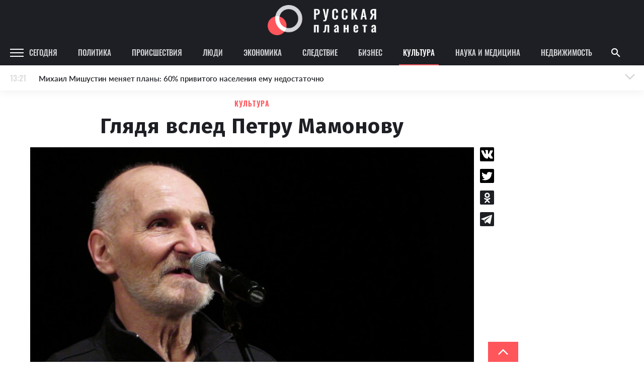

--- FILE ---
content_type: text/html
request_url: https://rusplt.ru/kulturnaya-rossiya/glyadya-vsled-petru-mamonovu-60f1764d.html
body_size: 26004
content:
<!DOCTYPE html><html lang="ru"><head><meta charset="UTF-8"><meta name="viewport" content="width=device-width, initial-scale=1.0, maximum-scale=1"><meta http-equiv="X-UA-Compatible" content="ie=edge"><title>Глядя вслед Петру Мамонову</title><meta name="description" content="Кем он был? Музыкантом, актером, поэтом?"><meta name="keywords" content="Культура, Коронавирус, Россия, Смерть, Петр Мамонов"><link href="https://use.typekit.net/ynv4ihd.css" rel="stylesheet"><link rel="preconnect" href="https://fonts.gstatic.com"><link rel="preconnect" href="https://fonts.gstatic.com"><link href="https://fonts.googleapis.com/css2?family=Fira+Sans:wght@300;400;500;600;700;800;900&amp;display=swap" rel="stylesheet"><meta property="fb:pages" content="385426531482949"><link href="https://rusplt.ru/kulturnaya-rossiya/glyadya-vsled-petru-mamonovu-60f1764d.html" rel="canonical"><meta name="fb:app_id" content="app_id"><meta name="fb:admins" content="admins"><meta name="og:type" content="type"><meta name="og:title" content="Глядя вслед Петру Мамонову"><meta name="og:description" content="Кем он был? Музыкантом, актером, поэтом?"><meta name="og:image" content="https://342031.selcdn.ru/rusplt/images/16072021/1626435645013-upload0.jpeg"><meta name="og:image:width" content="320"><meta name="og:image:height" content="210"><meta name="og:url" content="https://rusplt.ru/kulturnaya-rossiya/glyadya-vsled-petru-mamonovu-60f1764d.html"><meta name="twitter:card" content="card"><meta name="twitter:site" content="card"><meta name="twitter:url" content="https://rusplt.ru/kulturnaya-rossiya/glyadya-vsled-petru-mamonovu-60f1764d.html"><meta name="twitter:title" content="Глядя вслед Петру Мамонову"><meta name="twitter:description" content="Кем он был? Музыкантом, актером, поэтом?"><meta name="twitter:image" content="https://342031.selcdn.ru/rusplt/images/16072021/1626435645013-upload0.jpeg"><link href="/styles/app/app.f5b61e6d.css" rel="stylesheet"><link href="/styles/news-page/news-page.c4a30455.css" rel="stylesheet"><script><!-- Google Tag Manager -->
(function(w,d,s,l,i){w[l]=w[l]||[];w[l].push({'gtm.start':new Date().getTime(),event:'gtm.js'});var f=d.getElementsByTagName(s)[0],j=d.createElement(s),dl=l!='dataLayer'?'&l='+l:'';j.async=true;j.src='https://www.googletagmanager.com/gtm.js?id='+i+dl;f.parentNode.insertBefore(j,f);})(window,document,'script','dataLayer','GTM-M9RCG4K');
<!-- End Google Tag Manager --></script><script><!-- Yandex.Metrika counter -->
(function(m,e,t,r,i,k,a){m[i]=m[i]||function(){(m[i].a=m[i].a||[]).push(arguments)};
m[i].l=1*new Date();k=e.createElement(t),a=e.getElementsByTagName(t)[0],k.async=1,k.src=r,a.parentNode.insertBefore(k,a)})
(window, document, "script", "https://mc.yandex.ru/metrika/tag.js", "ym");
ym(53971777, "init", {
      clickmap:true,
      trackLinks:true,
      accurateTrackBounce:true
});
<!-- /Yandex.Metrika counter --></script></head><body><div class="ad-banner"></div><div id="adfox_157294751764235667"></div><div class="header-top"><div class="header-top-content"><a class="logo" href="/main/"><img class="logo-img" src="/images/logo-wide.png" alt="Русская планета"></a></div></div><header class="b-header js-sticky"><div class="header-content"><div class="menu-icon-wrapper js-open-mobile-menu"><svg xmlns="http://www.w3.org/2000/svg" width="27" height="16" viewBox="0 0 27 16" class="icon-menu">
    <defs>
        <style>
            .cls-1-menu{fill:#fff}
        </style>
    </defs>
    <path id="Menu_icon" d="M2497 53v-2h27v2zm0-7v-2h27v2zm0-7v-2h27v2z" class="cls-1-menu" data-name="Menu icon" transform="translate(-2497 -37)"/>
</svg>
</div><div class="rubric-name">Культура</div><div class="left"><a class="category js-category" href="/main/">Сегодня</a><a class="category js-category" href="/policy/">Политика</a><a class="category js-category" href="/proisshestviya/">Происшествия</a><a class="category js-category" href="/society/">Люди</a><a class="category js-category" href="/economy/">Экономика</a><a class="category js-category" href="/sledstvie/">Следствие</a><a class="category js-category" href="/business/">Бизнес</a><a class="category js-category active" href="/kulturnaya-rossiya/">Культура</a><a class="category js-category" href="/sdelano-russkimi/">Наука и медицина</a><a class="category js-category" href="/realty/">Недвижимость</a><img class="show-more-rubrics js-open-mobile-menu" src="/images/icons/arrow-right-light-gray.png"></div><div class="right"><div class="search js-show-search"><img class="icon" src="/images/icons/ic_search.png"></div></div><div class="search-panel js-search-panel"><img class="icon-search js-icon-search" src="/images/icons/ic_search.png"><input class="search-input js-search-input"><img class="icon-close js-close-search" src="/images/icons/ic_close.png"></div><div class="b-modal-account js-account-modal"><div class="modal-content"><div class="user-block"><div class="avatar js-avatar"></div><div class="info"><div class="name js-account-name"></div><div class="email js-account-email"></div></div></div><div class="exit-account js-account-logout"><div class="text">Выйти из аккаунта</div></div></div></div><div class="b-menu js-mobile-menu"><div class="menu-active-category"><div class="close-menu-icon-wrapper js-close-mobile-menu"><svg xmlns="http://www.w3.org/2000/svg" id="outline-close-24px" width="24" height="24" viewBox="0 0 24 24" class="icon-close">
    <path id="Path_431" d="M0 0h24v24H0z" class="cls-1-close" data-name="Path 431"/>
    <path id="Path_432" d="M19 6.41L17.59 5 12 10.59 6.41 5 5 6.41 10.59 12 5 17.59 6.41 19 12 13.41 17.59 19 19 17.59 13.41 12z" class="cls-2-close" data-name="Path 432"/>
</svg>
</div></div><a class="menu-category" href="/main/"><div class="name">Сегодня</div></a><a class="menu-category" href="/policy/"><div class="name">Политика</div></a><a class="menu-category" href="/proisshestviya/"><div class="name">Происшествия</div></a><a class="menu-category" href="/society/"><div class="name">Люди</div></a><a class="menu-category" href="/economy/"><div class="name">Экономика</div></a><a class="menu-category" href="/sledstvie/"><div class="name">Следствие</div></a><a class="menu-category" href="/business/"><div class="name">Бизнес</div></a><a class="menu-category active" href="/kulturnaya-rossiya/"><div class="name">Культура</div></a><a class="menu-category" href="/sdelano-russkimi/"><div class="name">Наука и медицина</div></a><a class="menu-category" href="/realty/"><div class="name">Недвижимость</div></a><div class="footer"><div class="part"><img class="logo" src="/images/logo-foot.png" alt=""><div class="name"><span>© 2009–2022</span><span>Русская планета</span></div></div><div class="part"><div class="socials"><a class="social" href="https://zen.yandex.ru/rusplt.ru" target="_blank"><img src="/images/social/dzen-gray.png" alt=""></a><a class="social" href="https://vk.com/rusplt" target="_blank"><img src="/images/social/vk-gray.png" alt=""></a><a class="social" href="https://twitter.com/rusplt" target="_blank"><img src="/images/social/tw-gray.png" alt=""></a><a class="social" href="https://ok.ru/rusplt" target="_blank"><img src="/images/social/ok-gray.png" alt=""></a><a class="social" href="tg://resolve?domain=ruspltnew" target="_blank"><img src="/images/social/tg-gray.png" alt=""></a><a class="social" href="https://rusplt.ru/articles.rss" target="_blank"><img src="/images/social/rss-gray.png" alt=""></a></div></div><div class="part"><a class="app-link" href="https://play.google.com/store/apps/details?id=com.rusplt.rusplt" target="_blank"><img src="/images/available-in-gp-gray.png" alt=""></a></div></div><a class="menu-category" href="/about"><div class="name">О проекте</div></a><a class="menu-category" href="/editors"><div class="name">Редакция</div></a><a class="menu-category" href="/contacts"><div class="name">Контакты</div></a><a class="menu-category" href="/partnership"><div class="name">Размещение рекламы</div></a><a class="menu-category" href="/using"><div class="name">Использование материалов</div></a><a class="menu-category" href="/donate"><div class="name">Поддержать проект</div></a><a class="menu-category" href="/vopros"><div class="name">Вопрос-Ответ</div></a><a class="menu-category" href="https://fa.news" target="_blank"><div class="name">Financial Assets</div></a><div class="registration">Свидетельство о регистрации СМИ ЭЛ № ФС 77 – 65733 выдано Роскомнадзором 20.05.2016.</div><div class="banned-orgs">В России признаны экстремистскими и запрещены организации «Национал-большевистская партия», «Свидетели Иеговы»,
«Армия воли народа», «Русский общенациональный союз», «Движение против нелегальной иммиграции», «Правый сектор»,
УНА-УНСО, УПА, «Тризуб им. Степана Бандеры», «Мизантропик дивижн», «Меджлис крымскотатарского народа»,
движение «Артподготовка», общероссийская политическая партия «Воля». Признаны террористическими и запрещены:
«Движение Талибан», «Имарат Кавказ», «Исламское государство» (ИГ, ИГИЛ), Джебхад-ан-Нусра, «АУМ Синрике»,
«Братья-мусульмане», «Аль-Каида в странах исламского Магриба», Общественное движение «Штабы Навального»,
интернет-издание «Спутник и погром», компания Meta Platforms. Inc.</div><div class="banned-orgs">НКО, выполняющие функции иностранного агента:
Некоммерческая организация «Фонд по борьбе с коррупцией»,
Межрегиональный профессиональный союз работников здравоохранения "Альянс врачей",
Автономная некоммерческая организация «Центр по работе с проблемой насилия «НАСИЛИЮ.НЕТ»,
Программно-целевой Благотворительный Фонд "СВЕЧА",
Красноярская региональная общественная организация "Мы против СПИДа",
Некоммерческая организация "Фонд защиты прав граждан",
Автономная некоммерческая организация социально-правовых услуг "Акцент",
Межрегиональная общественная организация реализации социально-просветительских инициатив и образовательных проектов "Открытый Петербург",
Санкт-Петербургский благотворительный фонд "Гуманитарное действие",
Социально-ориентированная автономная некоммерческая организация содействия профилактике и охране здоровья граждан "Феникс ПЛЮС",
Фонд содействия правовому просвещению населения "Лига Избирателей",
Некоммерческая Организация Фонд "Правовая инициатива",
Некоммерческая организация Фонд "Общественный фонд социального развития "Генезис",
Автономная некоммерческая организация информационных и правовых услуг "Гражданская инициатива против экологической преступности",
Некоммерческая организация "Фонд борьбы с коррупцией",
Пензенский региональный общественный благотворительный фонд "Гражданский Союз",
Ингушское республиканское отделение общероссийской общественной организации "Российский Красный Крест",
Общественная организация "Саратовский областной еврейский благотворительный Центр "Хасдей Ерушалаим" (Милосердие),
Частное учреждение "Центр поддержки и содействия развитию средств массовой информации",
Региональная общественная организация содействия соблюдению прав человека "Горячая Линия",
Фонд "В защиту прав заключенных",
Автономная некоммерческая организация "Институт глобализации и социальных движений",
Автономная некоммерческая организация противодействия эпидемии вич/спида и охраны здоровья социально-уязвимых групп населения "Центр социально-информационных инициатив Действие",
Челябинское региональное диабетическое общественное движение "ВМЕСТЕ",
Благотворительный фонд охраны здоровья и защиты прав граждан,
Благотворительный фонд помощи осужденным и их семьям,
Городской благотворительный фонд "Фонд Тольятти",
Свердловский региональный общественный фонд социальных проектов "Новое время",
Фонд содействия устойчивому развитию "Серебряная тайга",
Фонд содействия развитию массовых коммуникаций и правовому просвещению "Так-Так-Так",
Региональная общественная организация содействия просвещению граждан "Информационно-аналитический центр "Сова",
Региональная общественная организация помощи женщинам и детям, находящимся в кризисной ситуации "Информационно-методический центр" Анна",
Автономная некоммерческая организация социальной поддержки населения "Проект Апрель",
Региональный благотворительный фонд "Самарская губерния",
Свердловский областной общественный фонд "Эра здоровья",
Международная общественная организация "Международное историко-просветительское, благотворительное и правозащитное общество "Мемориал",
Автономная Некоммерческая Организация "Аналитический Центр Юрия Левады",
Автономная некоммерческая организация "Издательство "Парк Гагарина",
Фонд содействия защите здоровья и социальной справедливости имени Андрея Рылькова,
Благотворительный фонд социально-правовой помощи "Сфера",
Челябинский региональный орган общественной самодеятельности "Уральская правозащитная группа",
Челябинский региональный орган общественной самодеятельности - женское общественное объединение "Женщины Евразии",
Омская региональная общественная организация "Центр охраны здоровья и социальной защиты "СИБАЛЬТ",
Городская общественная организация "Рязанское историко-просветительское и правозащитное общество "Мемориал" (Рязанский Мемориал),
Городская общественная организация "Екатеринбургское общество "МЕМОРИАЛ",
Автономная некоммерческая организация "Институт прав человека",
Некоммерческая организация "Фонд защиты гласности",
Региональное общественное учреждение научно-информационный центр "МЕМОРИАЛ",
Союз общественных объединений "Российский исследовательский центр по правам человека",
Автономная некоммерческая организация "Дальневосточный центр развития гражданских инициатив и социального партнерства",
Общественная организация "Пермский региональный правозащитный центр",
Фонд "Гражданское действие",
Межрегиональный общественный фонд содействия развитию гражданского общества "ГОЛОС-Урал",
Автономная некоммерческая организация "Центр независимых социологических исследований",
Негосударственное образовательное учреждение дополнительного профессионального образования (повышение квалификации) специалистов "АКАДЕМИЯ ПО ПРАВАМ ЧЕЛОВЕКА",
Свердловская региональная общественная организация "Сутяжник",
Межрегиональная благотворительная общественная организация "Центр развития некоммерческих организаций",
"Частное учреждение в Калининграде по административной поддержке реализации программ и проектов Совета Министров северных стран",
Региональная общественная благотворительная организация помощи беженцам и мигрантам "Гражданское содействие",
Автономная некоммерческая организация "Центр антикоррупционных исследований и инициатив "Трансперенси Интернешнл-Р",
Региональный Фонд "Центр Защиты Прав Средств Массовой Информации",
Некоммерческое партнерство "Институт развития прессы - Сибирь",
"Частное учреждение в Санкт-Петербурге по административной поддержке реализации программ и проектов Совета Министров Северных Стран",
Межрегиональная общественная организация Информационно-просветительский центр "Мемориал",
Межрегиональная общественная правозащитная организация "Человек и Закон",
Фонд поддержки свободы прессы,
Санкт-Петербургская общественная правозащитная организация "Гражданский контроль",
Калининградская региональная общественная организация "Правозащитный центр",
Региональная общественная организация "Общественная комиссия по сохранению наследия академика Сахарова",
Некоммерческое партнерство "Институт региональной прессы",
Частное учреждение "Информационное агентство МЕМО. РУ",
Фонд "Институт Развития Свободы Информации",
Калининградская региональная общественная организация "Экозащита!-Женсовет",
Фонд содействия защите прав и свобод граждан "Общественный вердикт",
Межрегиональная общественная организация Правозащитный Центр "Мемориал",
Евразийская антимонопольная ассоциация.</div><div class="banned-orgs">Иностранные СМИ, выполняющие функции иностранного агента:
"Голос Америки",
"Idel.Реалии",
Кавказ.Реалии,
Крым.Реалии,
Телеканал Настоящее Время,
Татаро-башкирская служба Радио Свобода (Azatliq Radiosi),
Радио Свободная Европа/Радио Свобода (PCE/PC),
"Сибирь.Реалии",
"Фактограф",
"Север.Реалии",
Общество с ограниченной ответственностью "Радио Свободная Европа/Радио Свобода",
Чешское информационное агентство "MEDIUM-ORIENT",
Пономарев Лев Александрович,
Савицкая Людмила Алексеевна,
Маркелов Сергей Евгеньевич,
Камалягин Денис Николаевич,
Апахончич Дарья Александровна,
Юридическое лицо, зарегистрированное в Латвийской Республике, SIA «Medusa Project» (регистрационный номер 40103797863, дата регистрации 10.06.2014),
Общество с ограниченной ответственностью «Первое антикоррупционное СМИ»,
Юридическое лицо, зарегистрированное в Королевстве Нидерландов, Stichting 2 Oktober (регистрационный номер № 69126968), являющееся администратором доменного имени интернет-ресурса «VTimes.io»,
Баданин Роман Сергеевич,
Гликин Максим Александрович,
Маняхин Петр Борисович,
Ярош Юлия Петровна,
Чуракова Ольга Владимировна,
Железнова Мария Михайловна,
Лукьянова Юлия Сергеевна,
Маетная Елизавета Витальевна,
Юридическое лицо «The Insider SIA», зарегистрированное в Риге, Латвийская Республика (дата регистрации 26.06.2015), являющееся администратором доменного имени интернет-издания «The Insider», https://theins.ru,
Рубин Михаил Аркадьевич,
Гройсман Софья Романовна,
Рождественский Илья Дмитриевич,
Апухтина Юлия Владимировна,
Постернак Алексей Евгеньевич,
Общество с ограниченной ответственностью Телеканал Дождь,
Петров Степан Юрьевич,
Юридическое лицо Istories fonds, зарегистрированное в Латвийской Республике (регистрационный номер 50008295751, дата регистрации 24.02.2020),
Шмагун Олеся Валентиновна,
Мароховская Алеся Алексеевна,
Долинина Ирина Николаевна,
Шлейнов Роман Юрьевич,
Анин Роман Александрович,
Великовский Дмитрий Александрович,
Общество с ограниченной ответственностью «Альтаир 2021»,
Общество с ограниченной ответственностью «Ромашки монолит»,
Общество с ограниченной ответственностью «Главный редактор 2021»,
Общество с ограниченной ответственностью «Вега 2021»,
Общество с ограниченной ответственностью «Важные иноагенты»,
Каткова Вероника Вячеславовна,
Карезина Инна Павловна,
Кузьмина Людмила Гавриловна,
Костылева Полина Владимировна,
Лютов Александр Иванович,
Жилкин Владимир Владимирович,
Жилинский Владимир Александрович,
Тихонов Михаил Сергеевич,
Пискунов Сергей Евгеньевич,
Ковин Виталий Сергеевич,
Кильтау Екатерина Викторовна,
Любарев Аркадий Ефимович,
Гурман Юрий Альбертович,
Грезев Александр Викторович,
Важенков Артем Валерьевич,
Иванова София Юрьевна,
Пигалкин Илья Валерьевич,
Петров Алексей Викторович,
Егоров Владимир Владимирович,
Гусев Андрей Юрьевич,
Смирнов Сергей Сергеевич,
Верзилов Петр Юрьевич,
Общество с ограниченной ответственностью «ЗП»,
Общество с ограниченной ответственностью «Зона права»,
Общество с ограниченной ответственностью «ЖУРНАЛИСТ-ИНОСТРАННЫЙ АГЕНТ»,
Вольтская Татьяна Анатольевна,
Клепиковская Екатерина Дмитриевна,
Сотников Даниил Владимирович,
Захаров Андрей Вячеславович,
Симонов Евгений Алексеевич,
Сурначева Елизавета Дмитриевна,
Соловьева Елена Анатольевна,
Арапова Галина Юрьевна,
Перл Роман Александрович,
Общество с ограниченной ответственностью «МЕМО»,
Американская компания «Mason G.E.S. Anonymous Foundation» (США), являющаяся владельцем интернет-издания https://mnews.world/,
Компания «Stichting Bellingcat», зарегистрированная в Нидерландах (дата регистрации 11.07.2018),
Автономная некоммерческая организация по защите прав человека и информированию населения «Якутия – Наше Мнение»,
Общество с ограниченной ответственностью «Москоу диджитал медиа»,
Акционерное общество «РС-Балт»,
Заговора Максим Александрович,
Ветошкина Валерия Валерьевна,
Павлов Иван Юрьевич,
Скворцова Елена Сергеевна,
Оленичев Максим Владимирович,
Общество с ограниченной ответственностью «Как бы инагент»,
Кочетков Игорь Викторович,
Фонд развития книжной культуры «Иркутский союз библиофилов»,
Общество с ограниченной ответственностью «Честные выборы»,
Общество с ограниченной ответственностью «Нобелевский призыв»,
Еланчик Олег Александрович,
Григорьева Алина Александровна,
Григорьев Андрей Валерьевич,
Гималова Регина Эмилевна,
Хисамова Регина Фаритовна.</div></div></div><div class="b-news-feed-mobile js-news-feed-mobile-container"><div class="news-feed-mobile-toggle js-news-feed-mobile-toggle"><div class="time"></div><div class="news-text">Лента новостей</div><div class="active-text">Лента новостей</div><div class="icon-wrapper"><svg xmlns="http://www.w3.org/2000/svg" width="24" height="24" viewBox="0 0 24 24" class="icon-arrow">
    <g id="Arrow" transform="rotate(90 12 12)">
        <g id="Group_227" data-name="Group 227">
            <path id="Path_452" d="M0 18.031L1.77 19.8l9.9-9.9L1.77 0 0 1.77 8.13 9.9z" class="cls-1-arrow" data-name="Path 452" transform="rotate(90 7.95 13.95)"/>
            <path id="Path_453" d="M0 0h24v24H0z" class="cls-2-arrow" data-name="Path 453" transform="rotate(-90 12 12)"/>
        </g>
    </g>
</svg>
<svg xmlns="http://www.w3.org/2000/svg" id="outline-close-24px" width="24" height="24" viewBox="0 0 24 24" class="icon-close">
    <path id="Path_431" d="M0 0h24v24H0z" class="cls-1-close" data-name="Path 431"/>
    <path id="Path_432" d="M19 6.41L17.59 5 12 10.59 6.41 5 5 6.41 10.59 12 5 17.59 6.41 19 12 13.41 17.59 19 19 17.59 13.41 12z" class="cls-2-close" data-name="Path 432"/>
</svg>
</div></div><div class="news-wrapper js-news-feed-mobile-content"></div></div></header><noscript><iframe src="https://www.googletagmanager.com/ns.html?id=GTM-M9RCG4K" height="0" width="0" style="display:none;visibility:hidden"></iframe></noscript><div class="p-news-page page-wrapper"><div class="page-content"><div class="b-news-feed js-sticky js-news-feed"><div class="news-feed-title"><div class="top">Новости – Культура</div></div><div class="news-wrapper js-news-feed-placeholders"><img class="placeholder" src="/images/feed-placeholder.png" alt=""><img class="placeholder" src="/images/feed-placeholder.png" alt=""><img class="placeholder" src="/images/feed-placeholder.png" alt=""><img class="placeholder" src="/images/feed-placeholder.png" alt=""><img class="placeholder" src="/images/feed-placeholder.png" alt=""><img class="placeholder" src="/images/feed-placeholder.png" alt=""><img class="placeholder" src="/images/feed-placeholder.png" alt=""><img class="placeholder" src="/images/feed-placeholder.png" alt=""><img class="placeholder" src="/images/feed-placeholder.png" alt=""><img class="placeholder" src="/images/feed-placeholder.png" alt=""><img class="placeholder" src="/images/feed-placeholder.png" alt=""><img class="placeholder" src="/images/feed-placeholder.png" alt=""></div><div class="news-wrapper js-news-feed-content"></div></div><div class="news-content js-news-content article" data-rubric-id="5db1f65a9cb74e07dda98f5e" data-news-id="60f1701095b46da3899f7905" itemscope itemtype="http://schema.org/NewsArticle"><div><link itemprop="mainEntityOfPage" href="https://rusplt.ru/kulturnaya-rossiya/glyadya-vsled-petru-mamonovu-60f1764d.html"><link itemprop="image" href="https://342031.selcdn.ru/rusplt/images/16072021/1626435645013-upload0.jpeg"><meta itemprop="headline name" content="Глядя вслед Петру Мамонову"><meta itemprop="author" content="Валерий Бурт"><meta itemprop="description" content="Кем он был? Музыкантом, актером, поэтом?"><meta itemprop="datePublished" content="2021-07-16"><meta itemprop="dateModified" content="2021-07-16"><div itemprop="publisher" itemscope itemtype="https://schema.org/Organization"><div itemprop="logo" itemscope itemtype="https://schema.org/ImageObject"><img itemprop="url image" src="https://rusplt.ru/images/logo.png" alt="Русская планета" title="Русская планета" style="display:none;"></div><meta itemprop="name" content="Русская планета"></div><div class="article-category">Культура</div><h1 class="article-title" itemprop="headline">Глядя вслед Петру Мамонову</h1><div class="share-news-wrapper"><div class="b-share-news "><div class="social" data-sharer="vk" data-title="Глядя вслед Петру Мамонову" data-url="https://rusplt.ru/kulturnaya-rossiya/glyadya-vsled-petru-mamonovu-60f1764d.html"><img src="/images/social/vk-black.svg" alt=""></div><div class="social" data-sharer="twitter" data-title="Глядя вслед Петру Мамонову" data-url="https://rusplt.ru/kulturnaya-rossiya/glyadya-vsled-petru-mamonovu-60f1764d.html"><img src="/images/social/twitter-black.svg" alt=""></div><div class="social" data-sharer="okru" data-title="Глядя вслед Петру Мамонову" data-url="https://rusplt.ru/kulturnaya-rossiya/glyadya-vsled-petru-mamonovu-60f1764d.html"><img src="/images/social/ok-black.svg" alt=""></div><div class="social" data-sharer="telegram" data-title="Глядя вслед Петру Мамонову" data-url="https://rusplt.ru/kulturnaya-rossiya/glyadya-vsled-petru-mamonovu-60f1764d.html"><img src="/images/social/tg-black.svg" alt=""></div></div></div><div class="article-main-photo-wrapper"><img class="article-main-photo" src="https://342031.selcdn.ru/rusplt/images/16072021/1626435642145-upload.jpeg" alt="Фото: Youtube" title="Фото: Youtube"><div class="article-main-photo-description">Фото: Youtube</div></div><div class="article-main-info-wrapper"><div class="article-description">Кем он был? Музыкантом, актером, поэтом?</div><div class="news-info"><div class="news-info-main"><div class="author-name">Валерий Бурт</div><div class="divider"></div><div class="date">16 июля, 2021 14:43</div></div><div class="time"><svg xmlns="http://www.w3.org/2000/svg" width="16" height="16" viewBox="0 0 16 16" class="icon icon-timer">
    <defs>
        <style>
            .cls-2-timer-timer{clip-path:url(#clip-path)}.
        </style>
        <clipPath id="clip-path">
            <path d="M0 0h16v16H0z" class="cls-1-timer"/>
        </clipPath>
    </defs>
    <g id="ic_timer" class="cls-2-timer">
        <path id="Rectangle_439" d="M0 0h16v16H0z" class="cls-1-timer" data-name="Rectangle 439"/>
        <g id="outline-timer-24px_sharp" data-name="outline-timer-24px sharp">
            <path id="Path_156" d="M0 0h16v16H0z" class="cls-1-timer" data-name="Path 156"/>
            <path id="Path_157" class="fill" d="M11.07 1.01h-4v1.333h4zM8.4 9.677h1.337v-4H8.4zm5.353-4.413l.947-.947a7.366 7.366 0 0 0-.94-.94l-.947.947a6 6 0 1 0 .94.94zM9.07 13.677a4.667 4.667 0 1 1 4.667-4.667 4.663 4.663 0 0 1-4.667 4.667z" class="cls-3-timer" data-name="Path 157" transform="translate(-1.023 -.337)"/>
        </g>
    </g>
</svg>
<div>1 мин</div></div></div></div><div class="native-roll-partners-block"></div><div class="text"><p>И тем, и другим, и третьим. Был основателем рок-группы «Звуки Му», которую одни называли невиданным явлением в искусстве, другие – приступом белой горячки. Группа собиралась, распадалась и распалась совсем. Спустя много лет он собирался ее возродить, наполнить новизной. И назвать «Совершенно новые звуки Му».</p><p></p><p>Его актерство было истовым, как молитва. Он запоминался – в «Такси-блюз», «Острове», «Царе». Но играл нечасто и правильно делал, иначе бы стерся, стал бы привычным, надушенным, облепленным глянцем.</p><p></p><p>Поэзия у него – цветная, с запахом, шелестом листьев, порывами ветра. Где «чуть слышно дышат клены», «желтеет время», «что-то шепчет тишина». И «утро стеклянно-раннее встретить меня спешит».</p><p>Кажется, он похож на поэта Николая Глазкова. Взглядом на мир, стихами. Иронией, созвучиями. У Глазкова есть такие строки:</p><p></p><p><span class="bold">У меня квартира умерла</span></p><p><span class="bold">Запылились комнату и кресла…</span></p><p><span class="bold">Появились если бы дрова</span></p><p><span class="bold">Моментально бы она воскресла</span></p><p><span class="bold">Можно жить в квартире хорошо,</span></p><p><span class="bold">Но, конечно, не сейчас, а после:</span></p><p><span class="bold">Я стихи пишу карандашом,</span></p><p><span class="bold">А чернила взяли да замерзли…</span></p><p></p><p>А у него такие:</p><p></p><p><span class="bold">Октябрь уж наступил.</span></p><p><span class="bold">Воды в квартире нету.</span></p><p><span class="bold">В подъезде нет и в доме нет во всем.</span></p><p><span class="bold">И водовоз гудит на всю планету,</span></p><p><span class="bold">Курлычет небо синим журавлем.</span></p><p><span class="bold">Бегут жильцы многоэтажной хаты</span></p><p><span class="bold">К источнику с бидоном и ведром…</span></p><p></p><p>Итак, он - музыкант, актер, поэт. Но главное - Человек, однако – не как все. «Меня воспитывали, - рассказывал он. – Я в 16 лет никак не хотел идти работать. Раньше был такой холодильник «ЗИЛ», который закрывался на ключик – от меня был закрыт на ключик. Я три дня пальцы гнул, а потом пошел работать. Жрать охота! Вот все».</p><p></p><p>Долго жил кое-как, вразброс. Пил, пел, дрался, один раз чуть не умер от удара заточкой. Но с железом в груди погнался за врагом, успел ударить в ответ.</p><p></p><p>У него был дар. Неописуемый. Его узнавало все больше людей. Он стал известным. И, как говорят, печально известным. Голос звенел, бутылки звякали. Он шокировал, эпатировал. Был понятным и непонятным. Не только для других – и для себя.</p><p></p><p>Годы шли. Удары жизни стали лекарством. Искушения прошли. Сокрушался – сколько времени потеряно зря, сколько втоптано в пыль, грязь!  Он словно выходил из мрака на солнце, сдирал старые одежды. Мысли бродили, сталкивались. Он спорил с самим собой - до боли, душевной хрипоты. Менялся, выпрямлялся. Уединялся. От городской суеты переехал в деревенскую тишь.</p><p>Это был его остров. На нем он стал отшельником.</p><p></p><p>В деревне построил дом. И построил другую жизнь. Душа отдыхала. Мыслилось, дышалось свободнее, привольнее – под синим небом, рядом с белыми березами, близ зеленых лугов. Раньше пьянил алкоголь, теперь - воздух. Он пришел к вере. Понял, зачем жить и как жить. Окрылился, вдохновился.</p><p></p><p><span class="bold">Ваше состоянье – кома,</span></p><p><span class="bold">Но в сознание придти</span></p><p><span class="bold">Значится себя найти.</span></p><p><span class="bold">А когда себя найдете,</span></p><p><span class="bold">То клянусь вам, не умрете,</span></p><p><span class="bold">Потому что образ божий</span></p><p><span class="bold">Умереть никак не может.</span></p><p></p><p>Раньше он убегал от вопросов. Теперь стал искать их. Жил в непрестанных раздумьях: «В войну все проявляется, там все спрессовано. А в обыденной жизни размыто. Мы думаем для хороших дел есть еще завтра, послезавтра… А если умрешь сегодня ночью? Что ты будешь делать в четверг, если умрешь в среду? Кажется, только вчера сидел рядом Олег Иванович Янковский, вот его курточка лежит, вот трубочка. А где сейчас Олег Иванович? Мы с ним на съемках фильма «Царь» сдружились. Много о жизни беседовали. Я и после его смерти с ним беседую. Молюсь: «Господи, помилуй и спаси его душу!»</p><p></p><p>«Что понял к своим семидесяти годам? – спрашивал он себя и сам отвечал. – Жизнь, конечно, великолепна, но очень ответственная вещь. Я все время задаю себе вопрос: «Зачем?» Зачем сегодня утром встал, зачем пошел на эту работу? Зачем женился на этой женщине? Если задавать себе эти вопросы и по-честному на них отвечать, жизнь будет меняться».</p><p></p><p>Он увидел то, что раньше не мог разглядеть. Иными стали мелодии, рифмы. Он прозрел. Мысли просты, но дойти до них было некогда, да и неохота. Теперь он смог все разъяснить простыми словами, разложил по полочкам, аккуратно протер.</p><p></p><p>«Не хочу ничем гордиться: ни своей ролью в фильме «Остров», ни стихами своими, ни песнями, - хочу с краю глядеть на это. Мне чудо каждый день, у меня каждый день небо разное».</p><p></p><p>Ему предстояла операция на сердце. Сначала он боялся – несколько его приятелей умерло под скальпелем. Но потом стряхнул страх: </p><p></p><p><span class="bold">«Я же верю в Бога и знаю, что после этого нас ждет другая жизнь. Мы подобны младенцу, который лежит в утробе матери. Потом выскакивает оттуда и видит горы, леса и моря. Вот это настоящая жизнь! Думаю, что подобное происходит с нами после смерти. С радостной мыслью, что увижу, наконец, настоящую жизнь, я пошел на операцию».</span></p><p></p><p>Все прошло замечательно, врачи оказались прекрасные, и через два дня он был уже на ногах. Шел и думал: «Как же так? Я ведь так хорошо подготовился к смерти, а теперь снова нужно вставать каждое утро, что-то делать, работать».</p><p></p><p>Теперь уже не нужно.</p><p></p><p>Он увидит настоящую жизнь.</p></div><div class="partner-block-mobile"><div class="first"></div></div><div class="partner-block-mobile"><div class="second"></div></div><div class="b-share-news-mobile"><div class="b-share-news-mobile__title">Поделиться</div><div class="social" data-sharer="vk" data-title="Глядя вслед Петру Мамонову" data-url="https://rusplt.ru/kulturnaya-rossiya/glyadya-vsled-petru-mamonovu-60f1764d.html"><img src="/images/social/vk-black.svg" alt=""></div><div class="social" data-sharer="twitter" data-title="Глядя вслед Петру Мамонову" data-url="https://rusplt.ru/kulturnaya-rossiya/glyadya-vsled-petru-mamonovu-60f1764d.html"><img src="/images/social/twitter-black.svg" alt=""></div><div class="social" data-sharer="okru" data-title="Глядя вслед Петру Мамонову" data-url="https://rusplt.ru/kulturnaya-rossiya/glyadya-vsled-petru-mamonovu-60f1764d.html"><img src="/images/social/ok-black.svg" alt=""></div><div class="social" data-sharer="telegram" data-title="Глядя вслед Петру Мамонову" data-url="https://rusplt.ru/kulturnaya-rossiya/glyadya-vsled-petru-mamonovu-60f1764d.html"><img src="/images/social/tg-black.svg" alt=""></div></div></div><div class="tags"><span class="tags-title">ТЕГИ</span><a class=" b-tag js-tag" data-tag-id="5db1f38b9cb74e07dda4c234" href="/tags/sobytiya/kultura/"><div class="tag-name">Культура</div></a><a class=" b-tag js-tag" data-tag-id="5e3d6b9b682d9d9ce734edaf" href="/tags/koronavirus/"><div class="tag-name">Коронавирус</div></a><a class=" b-tag js-tag" data-tag-id="5e4ec6434da6483a1da75365" href="/tags/rossiya/"><div class="tag-name">Россия</div></a><a class=" b-tag js-tag" data-tag-id="5fbec412d551b63853d8ff59" href="/tags/smert/"><div class="tag-name">Смерть</div></a><a class=" b-tag js-tag" data-tag-id="5fcce2a9d1986b81899b4a88" href="/tags/petr_mamonov/"><div class="tag-name">Петр Мамонов</div></a></div><div class="b-donations js-donation-container"><div class="donations-toggle js-donation-toggle">поддержать проект</div><form class="donations-content js-donation-form"><div class="donations-description">Для поднятия хорошего настроения, вы можете угостить наших редакторов чашечкой кофе</div><div class="donations-variants"><div class="donation-variant js-donation-option" data-sum="200"><div class="donation-variant-top">Маленькая чашка кофе</div><div class="donation-variant-middle"><img src="/images/donation/cup-1.png" alt="cup"></div><div class="donation-variant-bottom">200 ₽</div></div><div class="donation-variant js-donation-option active" data-sum="300"><div class="donation-variant-top">Средняя чашка кофе</div><div class="donation-variant-middle"><img src="/images/donation/cup-2.png" alt="cup"></div><div class="donation-variant-bottom">300 ₽</div></div><div class="donation-variant js-donation-option" data-sum="500"><div class="donation-variant-top">Большая чашка кофе</div><div class="donation-variant-middle"><img src="/images/donation/cup-3.png" alt="cup"></div><div class="donation-variant-bottom">500 ₽</div></div><div class="donation-variant js-donation-option" data-sum="900"><div class="donation-variant-top">Большая чашка кофе и что-то вкусное</div><div class="donation-variant-middle"><img src="/images/donation/cup-4.png" alt="cup"></div><div class="donation-variant-bottom">900 ₽</div></div></div><div class="f-input-group sum"><input class="f-input js-input js-donation-sum-input" type="text" name="sum" placeholder=" "><label class="f-label">Другая сумма</label></div><div class="donations-bottom-row"><div class="part"><div class="f-input-group"><input class="f-input js-input" type="text" required name="name" placeholder=" "><label class="f-label">Имя</label></div><div class="f-input-group"><input class="f-input js-input" type="text" required name="email" placeholder=" "><label class="f-label">Email</label></div></div><div class="part"><div class="rules">Нажимая на кнопку «Поддержать», я принимаю <a href="/privacy_policy" class="rules-link">пользовательское соглашение</a>, <a href="/privacy_policy" class="rules-link">политику конфиденциальности</a> и подтверждаю свое гражданство РФ</div><button class="btn" type="submit">Поддержать</button></div></div><div class="donations-title">Кто может поддержать проект?<div class="donations-text">Поддержать проект могут только граждане России. Поддержка осуществляется только в рублях. В соответствии с <a href="https://rg.ru/2017/11/25/fz327-site-dok.html", target="_blank", class="link">требованием закона</a>.</div></div></form></div><div class="email-subscription"><span>Подпишитесь на «Русскую Планету» в Яндекс.Новостях</span><a class="ya-news-btn" href="https://yandex.ru/news/?favid=254070541" target="_blank"><img class="ya-news-btn-icon" src="https://rusplt.ru/images/subscriptions/ya_news.svg" alt=""><div class="ya-news-btn-text">Яндекс.Новости</div></a></div><div class="ls-banner-bottom" id="end-of-news"></div></div></div><div class="b-partners-integration right"></div></div><div class="js-shared-icon-timer" style="display: none"><svg xmlns="http://www.w3.org/2000/svg" width="16" height="16" viewBox="0 0 16 16" class="icon icon-timer">
    <defs>
        <style>
            .cls-2-timer-timer{clip-path:url(#clip-path)}.
        </style>
        <clipPath id="clip-path">
            <path d="M0 0h16v16H0z" class="cls-1-timer"/>
        </clipPath>
    </defs>
    <g id="ic_timer" class="cls-2-timer">
        <path id="Rectangle_439" d="M0 0h16v16H0z" class="cls-1-timer" data-name="Rectangle 439"/>
        <g id="outline-timer-24px_sharp" data-name="outline-timer-24px sharp">
            <path id="Path_156" d="M0 0h16v16H0z" class="cls-1-timer" data-name="Path 156"/>
            <path id="Path_157" class="fill" d="M11.07 1.01h-4v1.333h4zM8.4 9.677h1.337v-4H8.4zm5.353-4.413l.947-.947a7.366 7.366 0 0 0-.94-.94l-.947.947a6 6 0 1 0 .94.94zM9.07 13.677a4.667 4.667 0 1 1 4.667-4.667 4.663 4.663 0 0 1-4.667 4.667z" class="cls-3-timer" data-name="Path 157" transform="translate(-1.023 -.337)"/>
        </g>
    </g>
</svg>
</div><script type="application/json" id="analytics-info">{"title":"Глядя вслед Петру Мамонову","hot":false,"type":"article","author":"Валерий Бурт","section_name":"Культура"}</script><div class="b-subscription-popup-container"><div class="b-subscription-popup js-subscription-popup"><div class="js-close-subscription-popup close"><svg xmlns="http://www.w3.org/2000/svg" id="outline-close-24px" width="24" height="24" viewBox="0 0 24 24" class="icon-close">
    <path id="Path_431" d="M0 0h24v24H0z" class="cls-1-close" data-name="Path 431"/>
    <path id="Path_432" d="M19 6.41L17.59 5 12 10.59 6.41 5 5 6.41 10.59 12 5 17.59 6.41 19 12 13.41 17.59 19 19 17.59 13.41 12z" class="cls-2-close" data-name="Path 432"/>
</svg>
</div><div class="title">Лень сёрфить новости? Подпишись и БУДЬ В КУРСЕ</div><img class="planes-img" src="/images/3-planes.png"><button class="subscribe-btn js-show-subscribe-modal">Подписаться</button></div></div><div class="b-subscription-modal js-subscription-modal"><div class="modal-content"><div class="js-close-subscription-modal close"><svg xmlns="http://www.w3.org/2000/svg" id="outline-close-24px" width="24" height="24" viewBox="0 0 24 24" class="icon-close">
    <path id="Path_431" d="M0 0h24v24H0z" class="cls-1-close" data-name="Path 431"/>
    <path id="Path_432" d="M19 6.41L17.59 5 12 10.59 6.41 5 5 6.41 10.59 12 5 17.59 6.41 19 12 13.41 17.59 19 19 17.59 13.41 12z" class="cls-2-close" data-name="Path 432"/>
</svg>
</div><img class="left" src="/images/subscription-modal-bg.jpg"><div class="right"><div class="title">ПОДПИШИТЕСЬ НА НАШУ РАССЫЛКУ</div><div class="description">Вы можете выбрать удобный Вам способ просмотра наших публикаций</div><div class="subscription-options"><a class="subscription-option email js-subscription-email-choose"><img class="icon" src="/images/subscriptions/mail.png"><span>Email</span></a><a class="subscription-option dzen" href="https://zen.yandex.ru/rusplt.ru?lang=ru&amp;clid=300" target="_blank" rel="nofollow"><img class="icon" src="/images/subscriptions/dzen.png"><img class="dzen-text" src="/images/subscriptions/dzen-text.png"></a><a class="subscription-option tg" href="tg://resolve?domain=ruspltnew" target="_blank" rel="nofollow"><img class="icon" src="/images/subscriptions/t.png"><span>Telegram</span></a></div><form class="form-wrapper js-subscription-form"><input class="input js-input" placeholder="Имя" required name="name"><input class="input js-input" placeholder="Email" required name="email"><button class="subscribe-btn" type="submit">Подписаться</button><a class="go-back js-subscription-go-back">Изменить выбор подписки</a></form><div class="success-title">СПАСИБО, ЧТО ПОДПИСАЛИСЬ НА РАССЫЛКУ</div><a class="success-go-back js-subscription-go-back">Подписаться на другие наши соц.сети</a><div class="form-wrapper-success js-subscription-already">Вы уже подписаны</div><div class="form-wrapper-success js-subscription-error">Ошибка!</div></div></div></div><footer class="b-footer js-footer "><div class="footer-overlay js-footer-overlay"></div><div class="footer-content"><div class="show-footer js-show-footer"><svg xmlns="http://www.w3.org/2000/svg" width="24" height="24" viewBox="0 0 24 24" class="icon-arrow">
    <g id="Arrow" transform="rotate(90 12 12)">
        <g id="Group_227" data-name="Group 227">
            <path id="Path_452" d="M0 18.031L1.77 19.8l9.9-9.9L1.77 0 0 1.77 8.13 9.9z" class="cls-1-arrow" data-name="Path 452" transform="rotate(90 7.95 13.95)"/>
            <path id="Path_453" d="M0 0h24v24H0z" class="cls-2-arrow" data-name="Path 453" transform="rotate(-90 12 12)"/>
        </g>
    </g>
</svg>
</div><div class="top-line"><div class="part"><img class="logo" src="/images/logo-foot.png" alt=""><div class="name"><span>© 2009–2022</span><span>Русская планета</span></div></div><div class="part"><div class="socials"><a class="social" href="https://zen.yandex.ru/rusplt.ru" target="_blank"><img src="/images/social/dzen-f.png" alt=""></a><a class="social" href="https://vk.com/rusplt" target="_blank"><img src="/images/social/vk-f.png" alt=""></a><a class="social" href="https://twitter.com/rusplt" target="_blank"><img src="/images/social/tw-f.png" alt=""></a><a class="social" href="https://ok.ru/rusplt " target="_blank"><img src="/images/social/ok-f.png" alt=""></a><a class="social" href="tg://resolve?domain=ruspltnew" target="_blank"><img src="/images/social/tg-f.png" alt=""></a><a class="social" href="https://rusplt.ru/articles.rss" target="_blank"><img src="/images/social/rss-f.png" alt=""></a></div></div><div class="part"><a class="app-link" href="https://play.google.com/store/apps/details?id=com.rusplt.rusplt" target="_blank"><img src="/images/available-in-gp.png" alt=""></a></div></div><div class="bottom-line"><div class="column"><a class="link" href="/about">О проекте</a><a class="link" href="/editors">Редакция</a><a class="link" href="/partners">Партнеры</a></div><div class="column"><a class="link" href="/contacts">Контакты</a><a class="link" href="/partnership">Размещение рекламы</a><a class="link" href="/vopros" target="_blank">Вопрос-Ответ</a></div><div class="column"><a class="link" href="/using">Использование материалов</a><a class="link" href="/donate">Поддержать проект</a><a class="link" href="https://fa.news" target="_blank">Financial Assets</a></div><div class="metrica-wrapper">
<!-- Yandex.Metrika informer -->
<a href="https://metrika.yandex.ru/stat/?id=53971777&amp;from=informer"
target="_blank" rel="nofollow"><img src="https://informer.yandex.ru/informer/53971777/3_0_FFFFFFFF_EFEFEFFF_0_pageviews"
style="width:88px; height:31px; border:0;" alt="Яндекс.Метрика" title="Яндекс.Метрика: данные за сегодня (просмотры, визиты и уникальные посетители)" class="ym-advanced-informer" data-cid="53971777" data-lang="ru" /></a>
<!-- /Yandex.Metrika informer -->
</div><div class="metrica-wrapper bottom">
<!--LiveInternet counter--><script type="text/javascript">
  document.write('<a href="//www.liveinternet.ru/click" '+
  'target="_blank"><img src="//counter.yadro.ru/hit?t40.6;r'+
  escape(document.referrer)+((typeof(screen)=='undefined')?'':
  ';s'+screen.width+'*'+screen.height+'*'+(screen.colorDepth?
  screen.colorDepth:screen.pixelDepth))+';u'+escape(document.URL)+
  ';h'+escape(document.title.substring(0,150))+';'+Math.random()+
  '" alt="" title="LiveInternet" '+
  'border="0" width="31" height="31"></a>')
  </script><!--/LiveInternet-->
</div><div class="metrica-wrapper last">
  <!-- Top100 (Kraken) Counter -->
  <script>
  (function (w, d, c) {
  (w[c] = w[c] || []).push(function() {
  var options = {
  project: 6968372,
  };
  try {
  w.top100Counter = new top100(options);
  } catch(e) { }
  });
  var n = d.getElementsByTagName("script")[0],
  s = d.createElement("script"),
  f = function () { n.parentNode.insertBefore(s, n); };
  s.type = "text/javascript";
  s.async = true;
  s.src =
  (d.location.protocol == "https:" ? "https:" : "http:") +
  "//st.top100.ru/top100/top100.js";
  if (w.opera == "[object Opera]") {
  d.addEventListener("DOMContentLoaded", f, false);
  } else { f(); }
  })(window, document, "_top100q");
  </script>
  <noscript>
  <img src="//counter.rambler.ru/top100.cnt?pid=6968372" alt="Топ-100" />
  </noscript>
  <!-- END Top100 (Kraken) Counter -->
</div><div>
  <!-- Rating Mail.ru counter -->
    <script type="text/javascript">
    var _tmr = window._tmr || (window._tmr = []);
    _tmr.push({id: "2630296", type: "pageView", start: (new Date()).getTime()});
    (function (d, w, id) {
    if (d.getElementById(id)) return;
    var ts = d.createElement("script"); ts.type = "text/javascript"; ts.async = true; ts.id = id;
    ts.src = "https://top-fwz1.mail.ru/js/code.js";
    var f = function () {var s = d.getElementsByTagName("script")[0]; s.parentNode.insertBefore(ts, s);};
    if (w.opera == "[object Opera]") { d.addEventListener("DOMContentLoaded", f, false); } else { f(); }
    })(document, window, "topmailru-code");
    </script><noscript><div>
    <img src="https://top-fwz1.mail.ru/counter?id=2630296;js=na" style="border:0;position:absolute;left:-9999px;" alt="Top.Mail.Ru" />
    </div></noscript>
    <!-- //Rating Mail.ru counter -->
</div><div class="registration">Свидетельство о регистрации СМИ ЭЛ № ФС 77 – 65733 выдано Роскомнадзором 20.05.2016.</div><div class="banned-orgs-wrapper"><div class="banned-orgs">В России признаны экстремистскими и запрещены организации «Национал-большевистская партия», «Свидетели Иеговы»,
«Армия воли народа», «Русский общенациональный союз», «Движение против нелегальной иммиграции», «Правый сектор»,
УНА-УНСО, УПА, «Тризуб им. Степана Бандеры», «Мизантропик дивижн», «Меджлис крымскотатарского народа»,
движение «Артподготовка», общероссийская политическая партия «Воля». Признаны террористическими и запрещены:
«Движение Талибан», «Имарат Кавказ», «Исламское государство» (ИГ, ИГИЛ), Джебхад-ан-Нусра, «АУМ Синрике»,
«Братья-мусульмане», «Аль-Каида в странах исламского Магриба», Общественное движение «Штабы Навального»,
интернет-издание «Спутник и погром», компания Meta Platforms. Inc.</div><div class="banned-orgs">НКО, выполняющие функции иностранного агента:
Некоммерческая организация «Фонд по борьбе с коррупцией»,
Межрегиональный профессиональный союз работников здравоохранения "Альянс врачей",
Автономная некоммерческая организация «Центр по работе с проблемой насилия «НАСИЛИЮ.НЕТ»,
Программно-целевой Благотворительный Фонд "СВЕЧА",
Красноярская региональная общественная организация "Мы против СПИДа",
Некоммерческая организация "Фонд защиты прав граждан",
Автономная некоммерческая организация социально-правовых услуг "Акцент",
Межрегиональная общественная организация реализации социально-просветительских инициатив и образовательных проектов "Открытый Петербург",
Санкт-Петербургский благотворительный фонд "Гуманитарное действие",
Социально-ориентированная автономная некоммерческая организация содействия профилактике и охране здоровья граждан "Феникс ПЛЮС",
Фонд содействия правовому просвещению населения "Лига Избирателей",
Некоммерческая Организация Фонд "Правовая инициатива",
Некоммерческая организация Фонд "Общественный фонд социального развития "Генезис",
Автономная некоммерческая организация информационных и правовых услуг "Гражданская инициатива против экологической преступности",
Некоммерческая организация "Фонд борьбы с коррупцией",
Пензенский региональный общественный благотворительный фонд "Гражданский Союз",
Ингушское республиканское отделение общероссийской общественной организации "Российский Красный Крест",
Общественная организация "Саратовский областной еврейский благотворительный Центр "Хасдей Ерушалаим" (Милосердие),
Частное учреждение "Центр поддержки и содействия развитию средств массовой информации",
Региональная общественная организация содействия соблюдению прав человека "Горячая Линия",
Фонд "В защиту прав заключенных",
Автономная некоммерческая организация "Институт глобализации и социальных движений",
Автономная некоммерческая организация противодействия эпидемии вич/спида и охраны здоровья социально-уязвимых групп населения "Центр социально-информационных инициатив Действие",
Челябинское региональное диабетическое общественное движение "ВМЕСТЕ",
Благотворительный фонд охраны здоровья и защиты прав граждан,
Благотворительный фонд помощи осужденным и их семьям,
Городской благотворительный фонд "Фонд Тольятти",
Свердловский региональный общественный фонд социальных проектов "Новое время",
Фонд содействия устойчивому развитию "Серебряная тайга",
Фонд содействия развитию массовых коммуникаций и правовому просвещению "Так-Так-Так",
Региональная общественная организация содействия просвещению граждан "Информационно-аналитический центр "Сова",
Региональная общественная организация помощи женщинам и детям, находящимся в кризисной ситуации "Информационно-методический центр" Анна",
Автономная некоммерческая организация социальной поддержки населения "Проект Апрель",
Региональный благотворительный фонд "Самарская губерния",
Свердловский областной общественный фонд "Эра здоровья",
Международная общественная организация "Международное историко-просветительское, благотворительное и правозащитное общество "Мемориал",
Автономная Некоммерческая Организация "Аналитический Центр Юрия Левады",
Автономная некоммерческая организация "Издательство "Парк Гагарина",
Фонд содействия защите здоровья и социальной справедливости имени Андрея Рылькова,
Благотворительный фонд социально-правовой помощи "Сфера",
Челябинский региональный орган общественной самодеятельности "Уральская правозащитная группа",
Челябинский региональный орган общественной самодеятельности - женское общественное объединение "Женщины Евразии",
Омская региональная общественная организация "Центр охраны здоровья и социальной защиты "СИБАЛЬТ",
Городская общественная организация "Рязанское историко-просветительское и правозащитное общество "Мемориал" (Рязанский Мемориал),
Городская общественная организация "Екатеринбургское общество "МЕМОРИАЛ",
Автономная некоммерческая организация "Институт прав человека",
Некоммерческая организация "Фонд защиты гласности",
Региональное общественное учреждение научно-информационный центр "МЕМОРИАЛ",
Союз общественных объединений "Российский исследовательский центр по правам человека",
Автономная некоммерческая организация "Дальневосточный центр развития гражданских инициатив и социального партнерства",
Общественная организация "Пермский региональный правозащитный центр",
Фонд "Гражданское действие",
Межрегиональный общественный фонд содействия развитию гражданского общества "ГОЛОС-Урал",
Автономная некоммерческая организация "Центр независимых социологических исследований",
Негосударственное образовательное учреждение дополнительного профессионального образования (повышение квалификации) специалистов "АКАДЕМИЯ ПО ПРАВАМ ЧЕЛОВЕКА",
Свердловская региональная общественная организация "Сутяжник",
Межрегиональная благотворительная общественная организация "Центр развития некоммерческих организаций",
"Частное учреждение в Калининграде по административной поддержке реализации программ и проектов Совета Министров северных стран",
Региональная общественная благотворительная организация помощи беженцам и мигрантам "Гражданское содействие",
Автономная некоммерческая организация "Центр антикоррупционных исследований и инициатив "Трансперенси Интернешнл-Р",
Региональный Фонд "Центр Защиты Прав Средств Массовой Информации",
Некоммерческое партнерство "Институт развития прессы - Сибирь",
"Частное учреждение в Санкт-Петербурге по административной поддержке реализации программ и проектов Совета Министров Северных Стран",
Межрегиональная общественная организация Информационно-просветительский центр "Мемориал",
Межрегиональная общественная правозащитная организация "Человек и Закон",
Фонд поддержки свободы прессы,
Санкт-Петербургская общественная правозащитная организация "Гражданский контроль",
Калининградская региональная общественная организация "Правозащитный центр",
Региональная общественная организация "Общественная комиссия по сохранению наследия академика Сахарова",
Некоммерческое партнерство "Институт региональной прессы",
Частное учреждение "Информационное агентство МЕМО. РУ",
Фонд "Институт Развития Свободы Информации",
Калининградская региональная общественная организация "Экозащита!-Женсовет",
Фонд содействия защите прав и свобод граждан "Общественный вердикт",
Межрегиональная общественная организация Правозащитный Центр "Мемориал",
Евразийская антимонопольная ассоциация.</div><div class="banned-orgs">Иностранные СМИ, выполняющие функции иностранного агента: 
"Голос Америки",
"Idel.Реалии",
Кавказ.Реалии,
Крым.Реалии,
Телеканал Настоящее Время,
Татаро-башкирская служба Радио Свобода (Azatliq Radiosi),
Радио Свободная Европа/Радио Свобода (PCE/PC),
"Сибирь.Реалии",
"Фактограф",
"Север.Реалии",
Общество с ограниченной ответственностью "Радио Свободная Европа/Радио Свобода",
Чешское информационное агентство "MEDIUM-ORIENT",
Пономарев Лев Александрович,
Савицкая Людмила Алексеевна,
Маркелов Сергей Евгеньевич,
Камалягин Денис Николаевич,
Апахончич Дарья Александровна,
Юридическое лицо, зарегистрированное в Латвийской Республике, SIA «Medusa Project» (регистрационный номер 40103797863, дата регистрации 10.06.2014),
Общество с ограниченной ответственностью «Первое антикоррупционное СМИ»,
Юридическое лицо, зарегистрированное в Королевстве Нидерландов, Stichting 2 Oktober (регистрационный номер № 69126968), являющееся администратором доменного имени интернет-ресурса «VTimes.io»,
Баданин Роман Сергеевич,
Гликин Максим Александрович,
Маняхин Петр Борисович,
Ярош Юлия Петровна,
Чуракова Ольга Владимировна,
Железнова Мария Михайловна,
Лукьянова Юлия Сергеевна,
Маетная Елизавета Витальевна,
Юридическое лицо «The Insider SIA», зарегистрированное в Риге, Латвийская Республика (дата регистрации 26.06.2015), являющееся администратором доменного имени интернет-издания «The Insider», https://theins.ru,
Рубин Михаил Аркадьевич,
Гройсман Софья Романовна,
Рождественский Илья Дмитриевич,
Апухтина Юлия Владимировна,
Постернак Алексей Евгеньевич,
Общество с ограниченной ответственностью Телеканал Дождь,
Петров Степан Юрьевич,
Юридическое лицо Istories fonds, зарегистрированное в Латвийской Республике (регистрационный номер 50008295751, дата регистрации 24.02.2020),
Шмагун Олеся Валентиновна,
Мароховская Алеся Алексеевна,
Долинина Ирина Николаевна,
Шлейнов Роман Юрьевич,
Анин Роман Александрович,
Великовский Дмитрий Александрович,
Общество с ограниченной ответственностью «Альтаир 2021»,
Общество с ограниченной ответственностью «Ромашки монолит»,
Общество с ограниченной ответственностью «Главный редактор 2021»,
Общество с ограниченной ответственностью «Вега 2021»,
Общество с ограниченной ответственностью «Важные иноагенты»,
Каткова Вероника Вячеславовна,
Карезина Инна Павловна,
Кузьмина Людмила Гавриловна,
Костылева Полина Владимировна,
Лютов Александр Иванович,
Жилкин Владимир Владимирович,
Жилинский Владимир Александрович,
Тихонов Михаил Сергеевич,
Пискунов Сергей Евгеньевич,
Ковин Виталий Сергеевич,
Кильтау Екатерина Викторовна,
Любарев Аркадий Ефимович,
Гурман Юрий Альбертович,
Грезев Александр Викторович,
Важенков Артем Валерьевич,
Иванова София Юрьевна,
Пигалкин Илья Валерьевич,
Петров Алексей Викторович,
Егоров Владимир Владимирович,
Гусев Андрей Юрьевич,
Смирнов Сергей Сергеевич,
Верзилов Петр Юрьевич,
Общество с ограниченной ответственностью «ЗП»,
Общество с ограниченной ответственностью «Зона права»,
Общество с ограниченной ответственностью «ЖУРНАЛИСТ-ИНОСТРАННЫЙ АГЕНТ»,
Вольтская Татьяна Анатольевна,
Клепиковская Екатерина Дмитриевна,
Сотников Даниил Владимирович,
Захаров Андрей Вячеславович,
Симонов Евгений Алексеевич,
Сурначева Елизавета Дмитриевна,
Соловьева Елена Анатольевна,
Арапова Галина Юрьевна,
Перл Роман Александрович,
Общество с ограниченной ответственностью «МЕМО»,
Американская компания «Mason G.E.S. Anonymous Foundation» (США), являющаяся владельцем интернет-издания https://mnews.world/,
Компания «Stichting Bellingcat», зарегистрированная в Нидерландах (дата регистрации 11.07.2018),
Автономная некоммерческая организация по защите прав человека и информированию населения «Якутия – Наше Мнение»,
Общество с ограниченной ответственностью «Москоу диджитал медиа»,
Акционерное общество «РС-Балт»,
Заговора Максим Александрович,
Ветошкина Валерия Валерьевна,
Павлов Иван Юрьевич,
Скворцова Елена Сергеевна,
Оленичев Максим Владимирович,
Общество с ограниченной ответственностью «Как бы инагент»,
Кочетков Игорь Викторович,
Фонд развития книжной культуры «Иркутский союз библиофилов»,
Общество с ограниченной ответственностью «Честные выборы»,
Общество с ограниченной ответственностью «Нобелевский призыв»,
Еланчик Олег Александрович,
Григорьева Алина Александровна,
Григорьев Андрей Валерьевич,
Гималова Регина Эмилевна,
Хисамова Регина Фаритовна.
</div></div></div></div></footer><script src="https://www.gstatic.com/firebasejs/7.5.0/firebase-app.js"></script><script src="https://www.gstatic.com/firebasejs/7.5.0/firebase-analytics.js"></script><script src="/scripts/app/app.5d8f34a7.js"></script><script src="/scripts/news-page/news-page.0e91fe35.js"></script><script async="" src="https://www.googletagmanager.com/gtag/js"></script></body></html>

--- FILE ---
content_type: text/css
request_url: https://rusplt.ru/styles/news-page/news-page.c4a30455.css
body_size: 34093
content:
.p-news-page a{color:#25a6b6}.p-news-page .bold{font-weight:700}.p-news-page .news-content{margin-top:15px;margin-left:40px;padding-bottom:100px;-webkit-box-flex:1;-ms-flex-positive:1;flex-grow:1;width:calc(100vw - 415px);max-width:882px;word-break:break-word}.p-news-page .news-content.article .text,.p-news-page .news-content.article .text-float{padding:0 0 0 20px}.p-news-page .news-content.article .text-bold{text-align:center}.p-news-page .news-content .category{display:-webkit-box;display:-ms-flexbox;display:flex;-webkit-box-align:center;-ms-flex-align:center;align-items:center;margin-top:15px;font-family:oswald,sans-serif;font-size:14px;font-weight:600;line-height:1.2;letter-spacing:1.05px;color:#ff565c;text-transform:uppercase}.p-news-page .news-content .category.mt{margin-top:50px}.p-news-page .news-content .category .icon{margin-left:-3px;margin-right:8px;width:24px;height:24px}.p-news-page .news-content .category .bolt{margin-left:9px;width:24px;height:24px}.p-news-page .news-content .title{font-weight:700;font-size:42px;line-height:1;letter-spacing:1px;margin-top:9px;margin-bottom:0;color:#1d1f24}.p-news-page .news-content .description{margin-top:4px;letter-spacing:-.11px;color:#1d1f24;font-weight:500;font-size:22px;line-height:32px}.p-news-page .news-content .right-wrapper{position:-webkit-sticky;position:sticky;top:65px}.p-news-page .news-content .right-wrapper .right-column{position:absolute;right:-292px;display:-webkit-box;display:-ms-flexbox;display:flex}.p-news-page .news-content .right-wrapper .right-column .integration{width:240px;min-height:400px;display:block}@media screen and (max-width:1365px){.p-news-page .news-content .right-wrapper{top:105px}}.p-news-page .news-in-process{margin-top:21px;font-family:Fira Sans;font-style:italic;font-weight:500;font-size:18px;line-height:28px;color:#1d1f24;padding:0 0 0 20px}.p-news-page .share-news-wrapper{position:relative;position:-webkit-sticky;position:sticky;top:65px}.p-news-page .article-category{font-family:Oswald;font-style:normal;width:100%;font-weight:600;font-size:14px;line-height:21px;text-align:center;letter-spacing:1.05px;text-transform:uppercase;color:#ff565c}.p-news-page .article-category.mt{margin-top:50px}.p-news-page .article-title{margin:9px auto 16px;max-width:720px;font-weight:700;font-size:42px;line-height:52px;display:-webkit-box;display:-ms-flexbox;display:flex;-webkit-box-align:center;-ms-flex-align:center;align-items:center;-webkit-box-pack:center;-ms-flex-pack:center;justify-content:center;text-align:center;letter-spacing:1px;color:#1d1f24}.p-news-page .article-main-info-wrapper{width:100%;background:#fff;-webkit-box-shadow:0 5px 15px rgba(0,0,0,.0509804);box-shadow:0 5px 15px rgba(0,0,0,.0509804);padding:29px 20px 20px;-webkit-box-sizing:border-box;box-sizing:border-box}.p-news-page .article-main-info-wrapper .news-info{margin-bottom:0}.p-news-page .article-main-info-wrapper .news-info .news-info-main{display:-webkit-box;display:-ms-flexbox;display:flex}.p-news-page .article-description{font-weight:500;font-size:18px;line-height:28px;color:#1d1f24}.p-news-page .article-description p{margin:0}.p-news-page .article-main-photo-wrapper{position:relative}.p-news-page .article-main-photo-wrapper.mt{margin-top:50px}.p-news-page .article-main-photo-wrapper .article-main-photo-overlay{background:-webkit-gradient(linear,left top,left bottom,from(rgba(29,31,36,0)),color-stop(45.96%,rgba(29,31,36,.5)));background:linear-gradient(180deg,rgba(29,31,36,0),rgba(29,31,36,.5) 45.96%);position:absolute;top:0;left:0;width:100%;height:100%}.p-news-page .article-main-photo-wrapper .article-main-photo{width:100%;height:auto;display:block}.p-news-page .article-main-photo-wrapper .article-main-photo-description{position:absolute;bottom:12px;left:20px;opacity:.8;font-weight:400;font-size:14px;line-height:17px;color:#fff;z-index:1}.p-news-page .article-main-photo-wrapper .b-share-news{top:0;bottom:unset;-webkit-transform:unset;transform:unset}.p-news-page .news-info{margin-top:12px;margin-bottom:20px;height:40px;display:-webkit-box;display:-ms-flexbox;display:flex;-webkit-box-align:center;-ms-flex-align:center;align-items:center;position:relative}.p-news-page .news-info .author-name{font-weight:400;font-size:14px;line-height:17px;letter-spacing:normal;text-align:left;color:#656565}.p-news-page .news-info .divider{margin-top:4px;margin-left:24px;margin-right:24px;height:14px;width:1px;background:#656565}.p-news-page .news-info .date{font-weight:400;color:#656565}.p-news-page .news-info .date,.p-news-page .news-info .time{font-size:14px;line-height:17px;letter-spacing:normal;text-align:left}.p-news-page .news-info .time{margin-left:auto;padding:0 12px 0 7px;height:40px;border-radius:2px;background-color:#f8f3e5;display:-webkit-box;display:-ms-flexbox;display:flex;-webkit-box-align:center;-ms-flex-align:center;align-items:center;text-shadow:0 5px 15px rgba(0,0,0,.05);font-weight:500;color:#1d1f24}.p-news-page .news-info .time svg{width:24px;height:24px;margin-right:5px}.p-news-page .news-info .read-later-btn{margin-left:15px;width:153px;height:40px;padding:0 12px;-webkit-box-sizing:border-box;box-sizing:border-box;display:-webkit-box;display:-ms-flexbox;display:flex;-webkit-box-align:center;-ms-flex-align:center;align-items:center;-webkit-box-pack:justify;-ms-flex-pack:justify;justify-content:space-between;background:#25a6b6;border-radius:2px;border:none;outline:none;color:#fff;font-family:Lato;font-style:normal;font-weight:500;font-size:14px;cursor:pointer}.p-news-page .news-info .read-later-btn svg{width:22px;height:22px}.p-news-page .news-info .read-later-btn .cls-1-footer-menu{fill:none}.p-news-page .news-info .read-later-btn .cls-2-footer-menu{fill:#fff}.p-news-page .news-info .read-later-btn .cls-2-footer-menu-book,.p-news-page .news-info .read-later-btn .cls-2-footer-menu-my-tape{fill:none}.p-news-page .news-info .read-later-btn .cls-3-footer-menu{fill:#fff}.p-news-page .news-info .read-later-btn:hover{opacity:.9}.p-news-page .news-info .b-actions{max-width:100px}.p-news-page .news-info-mobile,.p-news-page .news-info .b-actions .action-item:nth-child(2){display:none}.p-news-page .image-wrapper{position:relative}.p-news-page .image-full-width{margin-top:20px;width:100%;height:auto;display:block}.p-news-page .image-description{position:absolute;bottom:12px;left:20px;opacity:.8;font-weight:400;font-size:14px;line-height:17px;color:#fff}.p-news-page .text,.p-news-page .text-float{margin-top:40px;font-weight:400;font-size:18px;line-height:28px;padding:0 0 0 20px;color:#1d1f24;word-break:break-word}.p-news-page .text-float{min-height:320px}.p-news-page .text-float:after{content:"";clear:both;display:block}.p-news-page .text-float .float-block{margin-left:20px;margin-bottom:20px;float:right;width:250px;background:#fff;border:.5px solid #d5d5d8;border-bottom:3px solid #25a6b6;-webkit-box-sizing:border-box;box-sizing:border-box;display:block}.p-news-page .text-float .float-block.loading .float-block-image{display:none}.p-news-page .text-float .float-block.loading .float-block-category,.p-news-page .text-float .float-block.loading .float-block-text{width:100%;height:25px;background:#f2f3f6}.p-news-page .text-float .float-block.left{float:left;margin-left:0;margin-right:20px}.p-news-page .text-float .float-block p{margin:0}.p-news-page .text-float .float-block .float-block-title{width:100%;height:35px;padding:0 25px;-webkit-box-sizing:border-box;box-sizing:border-box;display:-webkit-box;display:-ms-flexbox;display:flex;-webkit-box-align:center;-ms-flex-align:center;align-items:center;background:#25a6b6;color:#fff;font-weight:700;font-size:15px;line-height:18px;letter-spacing:1.05px;text-transform:uppercase}.p-news-page .text-float .float-block .float-block-image{width:100%;height:152px;-o-object-fit:cover;object-fit:cover}.p-news-page .text-float .float-block .float-block-content{padding:25px 0;margin:0 25px;display:block}.p-news-page .text-float .float-block .float-block-content.second{border-top:1px solid #c4c4c4}.p-news-page .text-float .float-block .float-block-content .float-block-category{font-family:oswald,sans-serif;font-style:normal;font-weight:600;font-size:14px;line-height:21px;letter-spacing:1.05px;text-transform:uppercase;color:#ff565c}.p-news-page .text-float .float-block .float-block-content .float-block-text{margin-top:20px;font-family:oswald,sans-serif;font-style:normal;font-weight:500;font-size:18px;line-height:28px;letter-spacing:.714px;color:#1d1f24}.p-news-page .previously-by-theme{margin:50px 20px;background:#fff;padding:26px 22px;-webkit-box-sizing:border-box;box-sizing:border-box;border:.5px solid #d5d5d8;border-left:3px solid #25a6b6;display:-webkit-box;display:-ms-flexbox;display:flex}.p-news-page .previously-by-theme span{margin-right:28px;min-width:134px;font-style:normal;font-weight:700;font-size:18px;line-height:28px;color:#1d1f24}.p-news-page .previously-by-theme a{font-family:Oswald;font-style:normal;font-weight:500;font-size:20px;line-height:28px;letter-spacing:.714px;color:#25a6b6}.p-news-page .question-block{margin:50px 20px;display:-webkit-box;display:-ms-flexbox;display:flex;-webkit-box-align:stretch;-ms-flex-align:stretch;align-items:stretch;min-height:100px;border:.5px solid #d5d5d8;-webkit-box-sizing:border-box;box-sizing:border-box}.p-news-page .question-block .left-side{width:100px;min-width:100px;display:-webkit-box;display:-ms-flexbox;display:flex;-webkit-box-align:center;-ms-flex-align:center;align-items:center;-webkit-box-pack:center;-ms-flex-pack:center;justify-content:center;background:#25a6b6}.p-news-page .question-block .left-side img{width:50px;height:50px}.p-news-page .question-block .right-side{display:-webkit-box;display:-ms-flexbox;display:flex;padding:19px}.p-news-page .question-block .right-side .question-title{font-weight:500;font-size:18px;line-height:28px;color:#1d1f24;min-width:137px}.p-news-page .question-block .right-side .question{margin-left:30px;font-weight:500;font-size:20px;line-height:28px;letter-spacing:.714px;color:#25a6b6;font-family:Oswald}.p-news-page .quote{margin:30px 40px;padding:30px 40px;border-radius:4px;background:#f8f3e5;font-weight:500;font-size:20px;line-height:30px;text-align:center;letter-spacing:-.101712px;word-break:break-word;color:#1d1f24;position:relative}.p-news-page .quote p{margin:0}.p-news-page .quote.with-image{margin-bottom:60px;padding-bottom:80px}.p-news-page .quote:before{left:-20px;top:-20px;-webkit-transform:rotate(180deg);transform:rotate(180deg)}.p-news-page .quote:after,.p-news-page .quote:before{content:"";display:block;position:absolute;width:50px;height:58px;background:url(/images/quote.png);background-size:100% 100%}.p-news-page .quote:after{bottom:-20px;right:-20px}.p-news-page .quote .quote-image{width:120px;height:120px;position:absolute;bottom:0;left:50%;-webkit-transform:translate(-50%,50%);transform:translate(-50%,50%);border-radius:50%;-o-object-fit:cover;object-fit:cover}.p-news-page .quote .quote-text{font-weight:500;font-size:20px;line-height:30px}.p-news-page .quote p{margin-left:0;margin-right:0}.p-news-page .quote em{font-style:normal}.p-news-page .quote .quote-author{margin-top:20px;width:100%;font-style:italic;font-weight:400;font-size:17px;line-height:20px;text-align:center;color:#707070}.p-news-page .main-in-text{margin:30px 40px;padding:27px 35px;border-radius:4px;background:#f8f3e5;text-align:center;letter-spacing:-.101712px;word-break:break-word;color:#1d1f24}.p-news-page .main-in-text,.p-news-page .main-in-text .main-in-text-text{font-weight:500;font-size:20px;line-height:30px}.p-news-page .main-in-text p{margin:0}.p-news-page .main-in-text em{font-style:normal}.p-news-page .main-in-text .main-in-text-author{margin-top:10px;width:100%;font-style:italic;font-weight:400;font-size:17px;line-height:20px;text-align:center;color:#707070}.p-news-page .text-bold{margin-top:40px;font-weight:700;font-size:25px;line-height:30px;text-align:left;color:#1d1f24}.p-news-page .embedded{margin-top:30px;width:100%;max-width:100%;display:-webkit-box;display:-ms-flexbox;display:flex;-webkit-box-pack:center;-ms-flex-pack:center;justify-content:center}.p-news-page .embedded iframe,.p-news-page .embedded video{max-width:100vw}.p-news-page .text-with-image{margin-top:30px;display:-webkit-box;display:-ms-flexbox;display:flex;-webkit-box-pack:justify;-ms-flex-pack:justify;justify-content:space-between}.p-news-page .text-with-image .text{margin-top:0;max-width:690px;opacity:.7;font-family:lato,sans-serif;font-size:18px;font-weight:400;line-height:1.56;letter-spacing:normal;text-align:left;color:#1d1f24}.p-news-page .text-with-image .image{width:180px;height:150px}.p-news-page .actions-wrapper{margin-top:40px}.p-news-page .actions-wrapper .b-actions{max-width:100px}.p-news-page .actions-wrapper .b-actions .action-item:nth-child(2){display:none}.p-news-page .tags-title{margin-right:40px;font-family:lato,sans-serif;font-style:normal;font-weight:700;font-size:14px;line-height:17px;letter-spacing:-.07px;text-transform:uppercase;color:#1d1f24}.p-news-page .tags{margin:43px 20px -10px;display:-webkit-box;display:-ms-flexbox;display:flex;-webkit-box-align:center;-ms-flex-align:center;align-items:center;-ms-flex-wrap:wrap;flex-wrap:wrap}.p-news-page .tags .tags-title{margin-bottom:10px}.p-news-page .tags .b-tag{margin-right:16px;margin-bottom:10px}.p-news-page .email-subscription{margin-top:60px;display:-webkit-box;display:-ms-flexbox;display:flex;-webkit-box-align:center;-ms-flex-align:center;align-items:center;font-family:lato,sans-serif;font-style:normal;font-weight:700;font-size:18px;line-height:22px;color:#000;background-color:#f5f5f5;padding:0 10px}.p-news-page .email-subscription button{margin-left:50px;height:40px;padding:0 44px;-webkit-box-sizing:border-box;box-sizing:border-box;background:#ff565c;border-radius:2px;font-family:Lato;font-style:normal;font-weight:500;font-size:14px;line-height:17px;color:#fff;border:none;outline:none;cursor:pointer}.p-news-page .email-subscription button:hover{opacity:.9}.p-news-page .email-subscription .ya-news-btn{display:-webkit-box;display:-ms-flexbox;display:flex;-webkit-box-pack:center;-ms-flex-pack:center;justify-content:center;-webkit-box-align:center;-ms-flex-align:center;align-items:center;width:174px;height:34px;margin:10px 40px;border-radius:2px;background:#fff;-webkit-box-shadow:0 1px 2px rgba(0,0,0,.15);box-shadow:0 1px 2px rgba(0,0,0,.15);-webkit-transform:scale(1);transform:scale(1);-webkit-transition:all .3s ease;transition:all .3s ease}.p-news-page .email-subscription .ya-news-btn:hover{-webkit-transform:scale(1.02);transform:scale(1.02);-webkit-box-shadow:0 2px 3px rgba(0,0,0,.15);box-shadow:0 2px 3px rgba(0,0,0,.15)}.p-news-page .email-subscription .ya-news-btn-icon{display:-webkit-inline-box;display:-ms-inline-flexbox;display:inline-flex;max-width:24px;max-height:24px}.p-news-page .email-subscription .ya-news-btn-text{display:-webkit-inline-box;display:-ms-inline-flexbox;display:inline-flex;margin-left:15px;font-size:14px;color:#000}.p-news-page .partner-news-wrapper{margin-top:34px;padding:50px;width:100%;background:#f9fafc;-webkit-box-sizing:border-box;box-sizing:border-box}.p-news-page .partner-news-wrapper .partner-news-title{margin-bottom:30px;font-family:oswald,sans-serif;font-size:32px;font-weight:500;font-stretch:normal;font-style:normal;line-height:1.63;letter-spacing:.54px;text-align:center;color:#1d1f24}.p-news-page .partner-news-placeholders{display:-webkit-box;display:-ms-flexbox;display:flex;-webkit-box-pack:justify;-ms-flex-pack:justify;justify-content:space-between}.p-news-page .partner-news-placeholders .partner-news-placeholder{width:48%;height:365px;-webkit-box-shadow:0 5px 15px 0 rgba(0,0,0,.05);box-shadow:0 5px 15px 0 rgba(0,0,0,.05);background:#fff;display:-webkit-box;display:-ms-flexbox;display:flex;-webkit-box-align:center;-ms-flex-align:center;align-items:center;-webkit-box-pack:center;-ms-flex-pack:center;justify-content:center;font-family:lato,sans-serif;font-size:14px;color:#1d1f24;opacity:.4;text-transform:uppercase}.p-news-page .native-roll-partners-block{margin-top:28px}.p-news-page .partner-block{z-index:1;position:relative;margin-top:50px;width:100%;display:block}.p-news-page .news-preview,.p-news-page .news-preview-mobile{margin-top:80px}.p-news-page .news-preview-mobile:first-of-type,.p-news-page .news-preview:first-of-type{margin-top:50px}.p-news-page .news-preview-mobile .category,.p-news-page .news-preview .category{margin-top:15px;font-family:oswald,sans-serif;font-size:14px;font-weight:600;line-height:1.2;letter-spacing:1.05px;color:#ff565c;text-transform:uppercase;display:-webkit-box;display:-ms-flexbox;display:flex;-webkit-box-align:center;-ms-flex-align:center;align-items:center}.p-news-page .news-preview-mobile .category .date,.p-news-page .news-preview .category .date{margin-left:auto;font-family:oswald,sans-serif;font-weight:600;font-stretch:normal;font-style:normal;line-height:1.09;letter-spacing:.83px;text-align:left;color:#d5d5d8;text-transform:uppercase}.p-news-page .news-preview-mobile .title,.p-news-page .news-preview .title{margin-top:9px;margin-bottom:0;font-family:oswald,sans-serif;font-size:42px;font-weight:500;line-height:1.24;letter-spacing:.71px;color:#1d1f24}.p-news-page .news-preview-mobile .description,.p-news-page .news-preview .description{margin-top:16px;font-family:lato,sans-serif;font-size:22px;font-weight:600;line-height:1.45;letter-spacing:-.11px;text-align:left;color:#1d1f24}.p-news-page .news-preview-mobile .news-info,.p-news-page .news-preview .news-info{margin-top:18px;height:auto}.p-news-page .news-preview-mobile .news-info .author-name,.p-news-page .news-preview .news-info .author-name{margin-left:0}.p-news-page .news-preview-mobile .image-block,.p-news-page .news-preview .image-block{margin-top:35px;width:100%;position:relative;display:block}.p-news-page .news-preview-mobile .image-block .time,.p-news-page .news-preview .image-block .time{position:absolute;right:12px;top:12px;z-index:1;margin-left:auto;padding:0 12px 0 7px;height:40px;border-radius:2px;background-color:#f8f3e5;display:-webkit-box;display:-ms-flexbox;display:flex;-webkit-box-align:center;-ms-flex-align:center;align-items:center;text-shadow:0 5px 15px rgba(0,0,0,.05);font-family:lato,sans-serif;font-size:14px;font-weight:500;line-height:2.14;letter-spacing:normal;text-align:left;color:#1d1f24}.p-news-page .news-preview-mobile .image-block .time svg,.p-news-page .news-preview .image-block .time svg{width:24px;height:24px;margin-right:5px}.p-news-page .news-preview-mobile .image-block .image,.p-news-page .news-preview .image-block .image{width:100%;height:300px;-o-object-fit:cover;object-fit:cover}.p-news-page .news-preview-mobile .show-full,.p-news-page .news-preview .show-full{margin-top:34px;width:100%;height:60px;-webkit-box-sizing:border-box;box-sizing:border-box;display:-webkit-box;display:-ms-flexbox;display:flex;-webkit-box-align:center;-ms-flex-align:center;align-items:center;-webkit-box-pack:center;-ms-flex-pack:center;justify-content:center;font-family:oswald,sans-serif;font-size:16px;font-weight:600;line-height:1.2;letter-spacing:.48px;text-align:center;color:#fff;background-color:#ff565c;text-transform:uppercase}.p-news-page .news-preview-mobile{display:none}.p-news-page .seo-link{width:240px;min-height:180px;float:left;margin:0 15px 15px 0}.p-news-page .seo-link .link-img{width:240px;height:180px;display:-webkit-box;display:-ms-flexbox;display:flex;overflow:hidden}.p-news-page .seo-link .link-img img{margin:auto;width:100%;-webkit-transform:scale(1.2);transform:scale(1.2)}.p-news-page .seo-link .image-description{line-height:1.2}.p-news-page .relap-wrapper{display:block;width:100%}@media (max-width:1440px){.p-news-page .b-news-feed{margin-top:20px;width:260px}.p-news-page .b-news-feed .news-wrapper{margin-top:0;width:260px}.p-news-page .b-news-feed .news-wrapper .time{font-size:13px}.p-news-page .b-news-feed .news-wrapper .news-text{font-size:15px;line-height:19px}.p-news-page .b-news-feed .news-wrapper .sub-title{margin:15px 0 10px;font-size:13px}.p-news-page .b-news-feed .news-feed-title .bottom,.p-news-page .b-news-feed .news-feed-title .top{font-size:17px}.p-news-page .question-block .right-side{display:-webkit-box;display:-ms-flexbox;display:flex;padding:19px}.p-news-page .question-block .right-side .question-title{font-size:16px;line-height:26px;min-width:121px}.p-news-page .question-block .right-side .question{font-size:18px;line-height:26px}}@media screen and (min-width:1366px) and (max-width:1919px){.p-news-page .news-content{width:calc(100vw - 640px);margin-left:20px;margin-top:20px;-webkit-box-flex:initial;-ms-flex-positive:initial;flex-grow:0}.p-news-page .news-content .category{font-size:14px}.p-news-page .news-content .title{margin-top:20px;font-size:42px;line-height:1;font-weight:700}.p-news-page .news-content .description{margin-top:18px;font-size:22px;line-height:32px}.p-news-page .news-content .text{margin-top:28px;font-size:18px}.p-news-page .news-content .quote{margin-top:30px}.p-news-page .news-content .quote .quote-author{margin-top:20px;width:100%;font-size:17px}.p-news-page .news-content .main-in-text{margin-top:30px}.p-news-page .news-content .main-in-text .main-in-text-author{margin-top:20px;width:100%;font-size:17px}}@media (max-width:1919px){.p-news-page .article-main-photo-wrapper .article-title{font-size:35px;line-height:40px}.p-news-page .article-main-photo-wrapper .article-divider{margin-top:26px;margin-bottom:37px;width:200px;height:3px;background:#fff}.p-news-page .article-main-photo-wrapper .article-description{max-width:790px;font-weight:500;font-size:17px;line-height:23px}.p-news-page .quote{padding:30px 40px}.p-news-page .quote.with-image{padding-bottom:80px}}@media screen and (max-width:1279px){.p-news-page .page-content{margin-right:74px;width:690px;max-width:690px}.p-news-page .news-content{margin-top:20px;margin-left:0;padding:0 30px;max-width:unset}.p-news-page .news-content .title{margin-top:20px;font-size:42px}.p-news-page .news-content .category{font-size:14px}.p-news-page .news-content .description{margin-top:18px;font-size:22px}.p-news-page .news-content .news-info{margin-top:12px}.p-news-page .news-content .text,.p-news-page .news-content .text-float{padding:0 0 0 17px;font-size:18px;line-height:28px}.p-news-page .news-content .text-with-image{margin-bottom:-10px}.p-news-page .news-content .text-with-image .image{margin-left:20px}.p-news-page .news-content .news-preview{margin-top:20px}.p-news-page .news-content .news-preview .category{font-size:12px}.p-news-page .news-content .quote{padding:30px 40px}.p-news-page .news-content .quote .quote-text{font-size:18px}.p-news-page .news-content .quote .quote-author{margin-left:0;font-size:15px}.p-news-page .news-content .quote.with-image{padding-bottom:80px}.p-news-page .news-content .main-in-text{padding:20px}.p-news-page .news-content .main-in-text .main-in-text-text{font-size:18px}.p-news-page .news-content .main-in-text .main-in-text-author{margin-left:-10px;font-size:15px}.p-news-page .news-info{margin-bottom:20px;height:unset;-webkit-box-pack:unset;-ms-flex-pack:unset;justify-content:unset}.p-news-page .news-info .b-actions .action-item:nth-child(2){display:none}.p-news-page .actions-wrapper{width:100px}}@media screen and (max-width:1024px){.p-news-page .page-content{margin-right:0;width:100%;max-width:none}.p-news-page .news-content{margin-top:20px;margin-left:0;padding:0 30px;max-width:unset}.p-news-page .news-content .article-category{font-size:14px;line-height:21px}.p-news-page .news-content .article-title{max-width:700px;font-size:32px;line-height:42px}.p-news-page .news-content .title{margin-top:20px;font-weight:700;font-size:32px}.p-news-page .news-content .category{font-size:14px}.p-news-page .news-content .description{margin-top:28px;font-size:22px}.p-news-page .news-content .news-info{margin-top:12px}.p-news-page .news-content .text,.p-news-page .news-content .text-float{padding:0 0 0 17px;font-size:18px;line-height:28px}.p-news-page .news-content .text-with-image{margin-bottom:-10px}.p-news-page .news-content .text-with-image .image{margin-left:20px}.p-news-page .news-content .news-preview{margin-top:20px}.p-news-page .news-content .news-preview .category{font-size:12px}.p-news-page .news-content .quote{padding:30px 40px}.p-news-page .news-content .quote .quote-text{font-size:18px}.p-news-page .news-content .quote .quote-author{margin-left:0;font-size:15px}.p-news-page .news-content .main-in-text{padding:20px}.p-news-page .news-content .main-in-text .main-in-text-text{font-size:18px}.p-news-page .news-content .main-in-text .main-in-text-author{margin-left:-10px;font-size:15px}.p-news-page .news-info{margin-bottom:20px;height:unset;-webkit-box-pack:unset;-ms-flex-pack:unset;justify-content:unset}.p-news-page .news-info .b-actions .action-item:nth-child(2){display:none}.p-news-page .actions-wrapper{width:100px}}@media screen and (min-width:1024px) and (max-width:1365px){.p-news-page .news-content{padding:0 0 0 20px}}@media screen and (min-width:1440px) and (max-width:1649px){.p-news-page .news-content{margin-right:10px;width:calc(100vw - 700px)}}@media screen and (max-width:767px){.p-news-page .page-content{width:100%;margin-right:0}.p-news-page .text,.p-news-page .text-float{margin-top:20px;padding:0}.p-news-page .wrapper{display:block;z-index:22}.p-news-page .partner-block-930{display:none}.p-news-page .news-in-process{padding:0}.p-news-page .news-content,.p-news-page .news-content.article{width:100%;margin-top:120px;margin-left:0;padding:0 16px;-webkit-box-sizing:border-box;box-sizing:border-box}.p-news-page .news-content .article-category,.p-news-page .news-content.article .article-category{margin-top:5px;font-size:14px;line-height:21px}.p-news-page .news-content .article-title,.p-news-page .news-content.article .article-title{margin-bottom:8px;font-size:25px;line-height:35px}.p-news-page .news-content.article .title,.p-news-page .news-content .title{margin-top:7px;font-weight:700;font-size:25px;line-height:30px;letter-spacing:.3px}.p-news-page .news-content.article .description,.p-news-page .news-content .description{margin-top:4px;font-weight:500;font-size:17px;line-height:23px}.p-news-page .news-content.article .read-later-btn,.p-news-page .news-content .read-later-btn{display:none}.p-news-page .news-content.article .text,.p-news-page .news-content.article .text-float,.p-news-page .news-content .text,.p-news-page .news-content .text-float{margin-top:17px;padding:0;font-size:16px;line-height:26px}.p-news-page .news-content.article .text-float .float-block,.p-news-page .news-content.article .text .float-block,.p-news-page .news-content .text-float .float-block,.p-news-page .news-content .text .float-block{max-width:400px;margin:30px auto;width:100%;float:none}.p-news-page .news-content.article .image-description,.p-news-page .news-content .image-description{position:absolute;bottom:8px;left:unset;right:15px;font-size:10px;line-height:12px}.p-news-page .news-content.article .text-bold,.p-news-page .news-content .text-bold{font-weight:700;font-size:20px;line-height:26px}.p-news-page .news-content.article .previously-by-theme,.p-news-page .news-content .previously-by-theme{display:block;margin:30px 0}.p-news-page .news-content.article .text-with-image,.p-news-page .news-content .text-with-image{-ms-flex-wrap:wrap;flex-wrap:wrap;-webkit-box-pack:center;-ms-flex-pack:center;justify-content:center;font-size:16px;line-height:26px}.p-news-page .news-content.article .text-with-image .image,.p-news-page .news-content .text-with-image .image{margin:40px 0 12px;width:328px;height:150px;background:#fdffc6}.p-news-page .news-content.article .text,.p-news-page .news-content .text{padding:0}.p-news-page .news-content .actions-wrapper,.p-news-page .news-content.article .actions-wrapper,.p-news-page .news-content.article .news-preview,.p-news-page .news-content .news-preview{display:none}.p-news-page .news-content.article .news-preview-mobile,.p-news-page .news-content .news-preview-mobile{margin-top:50px;margin-bottom:60px;display:block}.p-news-page .news-content.article .news-preview-mobile .description,.p-news-page .news-content .news-preview-mobile .description{margin-bottom:unset}.p-news-page .news-content.article .news-preview-mobile .image,.p-news-page .news-content .news-preview-mobile .image{height:226px;width:100%;-o-object-fit:cover;object-fit:cover}.p-news-page .news-content.article .news-preview-mobile .show-full,.p-news-page .news-content .news-preview-mobile .show-full{border-right:none;border-left:none}.p-news-page .news-content.article .quote,.p-news-page .news-content .quote{padding:20px;margin:30px 0;font-weight:500;font-size:18px;line-height:28px}.p-news-page .news-content.article .quote.with-image,.p-news-page .news-content .quote.with-image{margin-bottom:60px;padding-bottom:60px}.p-news-page .news-content.article .quote:before,.p-news-page .news-content .quote:before{width:30px;height:35px;top:-10px;left:-10px}.p-news-page .news-content.article .quote:after,.p-news-page .news-content .quote:after{width:30px;height:35px;right:-10px;bottom:-10px}.p-news-page .news-content.article .quote .quote-image,.p-news-page .news-content .quote .quote-image{width:80px;height:80px}.p-news-page .news-content.article .quote .quote-author,.p-news-page .news-content .quote .quote-author{margin:16px 0 0}.p-news-page .news-content.article .main-in-text,.p-news-page .news-content .main-in-text{padding:20px;margin:30px 0;font-weight:500;font-size:18px;line-height:28px}.p-news-page .news-content.article .main-in-text .main-in-text-author,.p-news-page .news-content .main-in-text .main-in-text-author{margin-top:16px}.p-news-page .question-block{width:100%;margin:20px 0}.p-news-page .question-block .left-side{width:80px;min-width:80px}.p-news-page .question-block .right-side{-webkit-box-orient:vertical;-webkit-box-direction:normal;-ms-flex-direction:column;flex-direction:column;padding:8px 15px}.p-news-page .question-block .right-side .question-title{font-size:16px;line-height:26px;min-width:121px}.p-news-page .question-block .right-side .question{margin-top:4px;margin-left:0;font-size:18px;line-height:26px}.p-news-page .article-main-photo-wrapper{position:relative;left:-15px;width:100vw;height:450px}.p-news-page .article-main-photo-wrapper .article-main-photo{width:100%;height:100%;-o-object-fit:cover;object-fit:cover}.p-news-page .article-main-info-wrapper{position:relative;left:-15px;width:100vw;padding:10px 20px}.p-news-page .article-main-info-wrapper .article-description{font-weight:500;font-size:18px;line-height:28px}.p-news-page .article-main-info-wrapper .news-info{display:-webkit-box;display:-ms-flexbox;display:flex;-ms-flex-wrap:wrap;flex-wrap:wrap}.p-news-page .article-main-info-wrapper .news-info .news-info-main{-webkit-box-orient:vertical;-webkit-box-direction:normal;-ms-flex-direction:column;flex-direction:column}.p-news-page .article-main-info-wrapper .news-info .author-name{font-size:11px;-webkit-box-ordinal-group:2;-ms-flex-order:1;order:1}.p-news-page .article-main-info-wrapper .news-info .divider{display:none}.p-news-page .article-main-info-wrapper .news-info .date{font-size:11px;line-height:16px}.p-news-page .news-info{display:none}.p-news-page .news-info-mobile{margin-top:14px;display:-webkit-box;display:-ms-flexbox;display:flex;-webkit-box-align:center;-ms-flex-align:center;align-items:center}.p-news-page .news-info-mobile .author-info{max-width:50%;font-size:11px;line-height:16px;color:#1d1f24;mix-blend-mode:normal;opacity:.4;display:-webkit-box;display:-ms-flexbox;display:flex;-webkit-box-orient:vertical;-webkit-box-direction:normal;-ms-flex-direction:column;flex-direction:column}.p-news-page .news-info-mobile .time{margin-left:auto;padding:0 5px;height:20px;border-radius:1px;background-color:#f8f3e5;display:-webkit-box;display:-ms-flexbox;display:flex;-webkit-box-align:center;-ms-flex-align:center;align-items:center;font-weight:500;font-size:7px;line-height:8px;text-align:left;color:#1d1f24}.p-news-page .news-info-mobile .time svg{width:10px;height:10px;margin-right:3px}.p-news-page .news-info-mobile .read-later-btn{margin-left:8px;width:77px;height:20px;padding:0 6px;-webkit-box-sizing:border-box;box-sizing:border-box;display:-webkit-box;display:-ms-flexbox;display:flex;-webkit-box-align:center;-ms-flex-align:center;align-items:center;-webkit-box-pack:justify;-ms-flex-pack:justify;justify-content:space-between;background:#25a6b6;border-radius:2px;border:none;outline:none;font-family:Lato;font-weight:500;font-size:7px;line-height:8px;color:#fff}.p-news-page .news-info-mobile .read-later-btn svg{width:10px;height:10px}.p-news-page .news-info-mobile .read-later-btn .cls-1-footer-menu{fill:none}.p-news-page .news-info-mobile .read-later-btn .cls-2-footer-menu{fill:#fff}.p-news-page .news-info-mobile .read-later-btn .cls-2-footer-menu-book,.p-news-page .news-info-mobile .read-later-btn .cls-2-footer-menu-my-tape{fill:none}.p-news-page .news-info-mobile .read-later-btn .cls-3-footer-menu{fill:#fff}.p-news-page .news-info-mobile .read-later-btn:hover{opacity:.9}.p-news-page .image-full-width{width:100%;height:226px;-o-object-fit:cover;object-fit:cover}.p-news-page .tags-title{margin-bottom:6px}.p-news-page .tags{display:-webkit-box;display:-ms-flexbox;display:flex;-ms-flex-wrap:wrap;flex-wrap:wrap;margin:40px 0}.p-news-page .email-subscription{margin-bottom:50px;-webkit-box-orient:vertical;-webkit-box-direction:normal;-ms-flex-direction:column;flex-direction:column}.p-news-page .email-subscription button{margin-top:15px;margin-left:0}.p-news-page .partner-news-wrapper{position:relative;padding-left:0;padding-right:0}.p-news-page .partner-news-wrapper .partner-news{z-index:2}.p-news-page .partner-news-wrapper:after{content:"";display:block;position:absolute;left:-16px;top:0;width:100vw;height:100%;background:#f9fafc;z-index:-1}.p-news-page .partner-news-wrapper .partner-news-title{font-size:28px}.p-news-page .partner-news-wrapper .partner-news-placeholders{display:none}}

--- FILE ---
content_type: image/svg+xml
request_url: https://rusplt.ru/images/social/twitter-black.svg
body_size: 1213
content:
<svg width="28" height="28" viewBox="0 0 28 28" fill="none" xmlns="http://www.w3.org/2000/svg">
<g id="twitter">
<rect id="Rectangle 536" width="28" height="28" rx="2" fill="black"/>
<path id="Path 502" d="M2.9827 20.7183C4.97785 21.8819 7.34452 22.5552 9.8815 22.5552C17.0088 22.5552 22.7864 17.242 22.7864 10.6889C22.7864 10.5253 22.7827 10.3629 22.7759 10.2009C23.0336 10.0144 24.6281 8.83931 25.0189 8.0839C25.0189 8.0839 23.7241 8.57867 22.4569 8.69523C22.4544 8.69523 22.4513 8.69579 22.4488 8.69579C22.4488 8.69579 22.4513 8.69463 22.4556 8.69179C22.5724 8.62004 24.2048 7.59824 24.4258 6.38077C24.4258 6.38077 23.51 6.83025 22.2278 7.22348C22.0155 7.28831 21.7933 7.35205 21.5642 7.41116C20.7376 6.60002 19.5628 6.09375 18.2586 6.09375C15.7572 6.09375 13.7302 7.95706 13.7302 10.2554C13.7302 10.5798 13.7708 10.8954 13.8476 11.1986C13.498 11.1853 8.1748 10.9109 4.55341 6.87837C4.55341 6.87837 2.38908 9.59527 5.84319 12.389C5.84319 12.389 4.79319 12.3506 3.88732 11.8529C3.88732 11.8529 3.5546 15.1443 7.46627 15.9859C7.46627 15.9859 6.69657 16.254 5.46863 16.0628C5.46863 16.0628 6.15531 18.7223 9.63067 18.9709C9.63067 18.9709 6.88254 21.2536 2.98145 20.718L2.9827 20.7183Z" fill="white"/>
</g>
</svg>
